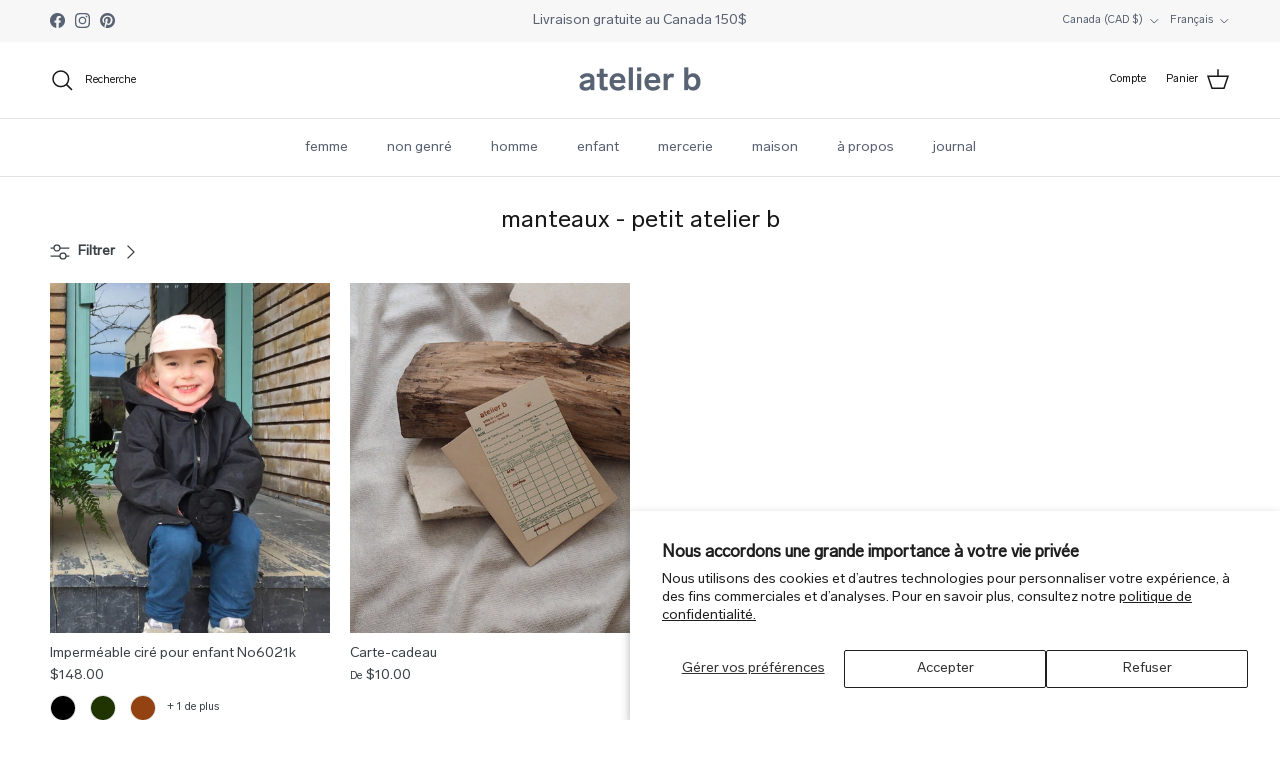

--- FILE ---
content_type: text/html; charset=utf-8
request_url: https://atelier-b.ca/collections/petit-atelier-b-manteaux
body_size: 37597
content:
<!doctype html>
<html class="no-js" lang="fr" dir="ltr">
<head><meta charset="utf-8">
<meta name="viewport" content="width=device-width,initial-scale=1">
<title>manteaux - petit atelier b</title><link rel="canonical" href="https://atelier-b.ca/collections/petit-atelier-b-manteaux"><link rel="icon" href="//atelier-b.ca/cdn/shop/files/favicon.png?crop=center&height=48&v=1613516898&width=48" type="image/png">
  <link rel="apple-touch-icon" href="//atelier-b.ca/cdn/shop/files/favicon.png?crop=center&height=180&v=1613516898&width=180"><meta property="og:site_name" content="atelier b">
<meta property="og:url" content="https://atelier-b.ca/collections/petit-atelier-b-manteaux">
<meta property="og:title" content="manteaux - petit atelier b">
<meta property="og:type" content="product.group">
<meta property="og:description" content="Collections de vêtements durables et minimalistes fabriqués doucement à Montréal à partir de textiles de fibres naturelles. Design de mode pour femme, homme et enfants conçu de façon éthique avec une conscience environnementale. "><meta property="og:image" content="http://atelier-b.ca/cdn/shop/files/avatar_facebook_twitter.png?crop=center&height=1200&v=1702083921&width=1200">
  <meta property="og:image:secure_url" content="https://atelier-b.ca/cdn/shop/files/avatar_facebook_twitter.png?crop=center&height=1200&v=1702083921&width=1200">
  <meta property="og:image:width" content="500">
  <meta property="og:image:height" content="500"><meta name="twitter:card" content="summary_large_image">
<meta name="twitter:title" content="manteaux - petit atelier b">
<meta name="twitter:description" content="Collections de vêtements durables et minimalistes fabriqués doucement à Montréal à partir de textiles de fibres naturelles. Design de mode pour femme, homme et enfants conçu de façon éthique avec une conscience environnementale. ">
<style>@font-face {
  font-family: Poppins;
  font-weight: 400;
  font-style: normal;
  font-display: fallback;
  src: url("//atelier-b.ca/cdn/fonts/poppins/poppins_n4.0ba78fa5af9b0e1a374041b3ceaadf0a43b41362.woff2") format("woff2"),
       url("//atelier-b.ca/cdn/fonts/poppins/poppins_n4.214741a72ff2596839fc9760ee7a770386cf16ca.woff") format("woff");
}
@font-face {
  font-family: Poppins;
  font-weight: 700;
  font-style: normal;
  font-display: fallback;
  src: url("//atelier-b.ca/cdn/fonts/poppins/poppins_n7.56758dcf284489feb014a026f3727f2f20a54626.woff2") format("woff2"),
       url("//atelier-b.ca/cdn/fonts/poppins/poppins_n7.f34f55d9b3d3205d2cd6f64955ff4b36f0cfd8da.woff") format("woff");
}
@font-face {
  font-family: Poppins;
  font-weight: 500;
  font-style: normal;
  font-display: fallback;
  src: url("//atelier-b.ca/cdn/fonts/poppins/poppins_n5.ad5b4b72b59a00358afc706450c864c3c8323842.woff2") format("woff2"),
       url("//atelier-b.ca/cdn/fonts/poppins/poppins_n5.33757fdf985af2d24b32fcd84c9a09224d4b2c39.woff") format("woff");
}
@font-face {
  font-family: Poppins;
  font-weight: 400;
  font-style: italic;
  font-display: fallback;
  src: url("//atelier-b.ca/cdn/fonts/poppins/poppins_i4.846ad1e22474f856bd6b81ba4585a60799a9f5d2.woff2") format("woff2"),
       url("//atelier-b.ca/cdn/fonts/poppins/poppins_i4.56b43284e8b52fc64c1fd271f289a39e8477e9ec.woff") format("woff");
}
@font-face {
  font-family: Poppins;
  font-weight: 700;
  font-style: italic;
  font-display: fallback;
  src: url("//atelier-b.ca/cdn/fonts/poppins/poppins_i7.42fd71da11e9d101e1e6c7932199f925f9eea42d.woff2") format("woff2"),
       url("//atelier-b.ca/cdn/fonts/poppins/poppins_i7.ec8499dbd7616004e21155106d13837fff4cf556.woff") format("woff");
}
@font-face {
  font-family: "Titillium Web";
  font-weight: 400;
  font-style: normal;
  font-display: fallback;
  src: url("//atelier-b.ca/cdn/fonts/titillium_web/titilliumweb_n4.dc3610b1c7b7eb152fc1ddefb77e83a0b84386b3.woff2") format("woff2"),
       url("//atelier-b.ca/cdn/fonts/titillium_web/titilliumweb_n4.24dc69d5a89277f2854e112bddfd2c5420fd3973.woff") format("woff");
}
@font-face {
  font-family: Arimo;
  font-weight: 700;
  font-style: normal;
  font-display: fallback;
  src: url("//atelier-b.ca/cdn/fonts/arimo/arimo_n7.1d2d0638e6a1228d86beb0e10006e3280ccb2d04.woff2") format("woff2"),
       url("//atelier-b.ca/cdn/fonts/arimo/arimo_n7.f4b9139e8eac4a17b38b8707044c20f54c3be479.woff") format("woff");
}
@font-face {
  font-family: Poppins;
  font-weight: 400;
  font-style: normal;
  font-display: fallback;
  src: url("//atelier-b.ca/cdn/fonts/poppins/poppins_n4.0ba78fa5af9b0e1a374041b3ceaadf0a43b41362.woff2") format("woff2"),
       url("//atelier-b.ca/cdn/fonts/poppins/poppins_n4.214741a72ff2596839fc9760ee7a770386cf16ca.woff") format("woff");
}
@font-face {
  font-family: Poppins;
  font-weight: 600;
  font-style: normal;
  font-display: fallback;
  src: url("//atelier-b.ca/cdn/fonts/poppins/poppins_n6.aa29d4918bc243723d56b59572e18228ed0786f6.woff2") format("woff2"),
       url("//atelier-b.ca/cdn/fonts/poppins/poppins_n6.5f815d845fe073750885d5b7e619ee00e8111208.woff") format("woff");
}
:root {
  --page-container-width:          1480px;
  --reading-container-width:       720px;
  --divider-opacity:               0.14;
  --gutter-large:                  30px;
  --gutter-desktop:                20px;
  --gutter-mobile:                 16px;
  --section-padding:               50px;
  --larger-section-padding:        80px;
  --larger-section-padding-mobile: 60px;
  --largest-section-padding:       110px;
  --aos-animate-duration:          0.6s;

  
    --base-font-family:           'LabGrotesque Regular', sans-serif;
  
  
  
    --heading-font-family:           'LabGrotesque Regular', sans-serif;
  
  
  --heading-font-letter-spacing:   normal;
  --logo-font-family:              Arimo, sans-serif;
  --logo-font-weight:              700;
  --logo-font-style:               normal;
  
  
    --nav-font-family:               , ;
    --nav-font-weight:               ;
    --nav-font-style:                ;
  

  --base-text-size:14px;
  --base-line-height:              1.6;
  --input-text-size:16px;
  --smaller-text-size-1:11px;
  --smaller-text-size-2:14px;
  --smaller-text-size-3:11px;
  --smaller-text-size-4:10px;
  --larger-text-size:30px;
  --super-large-text-size:53px;
  --super-large-mobile-text-size:24px;
  --larger-mobile-text-size:24px;
  --logo-text-size:24px;--btn-letter-spacing: normal;
    --btn-text-transform: none;
    --button-text-size:  14px;
    --quickbuy-button-text-size: 14px;
    --small-feature-link-font-size: 1em;
    --input-btn-padding-top:             1em;
    --input-btn-padding-bottom:          1em;--heading-text-transform:none;
  --nav-text-size:                      14px;
  --mobile-menu-font-weight:            600;

  --body-bg-color:                      255 255 255;
  --bg-color:                           255 255 255;
  --body-text-color:                    59 67 72;
  --text-color:                         59 67 72;

  --header-text-col:                    #171717;--header-text-hover-col:             var(--main-nav-link-hover-col);--header-bg-col:                     #ffffff;
  --heading-color:                     23 23 23;
  --body-heading-color:                23 23 23;
  --heading-divider-col:               #e2e2e2;

  --logo-col:                          #171717;
  --main-nav-bg:                       #ffffff;
  --main-nav-link-col:                 #586272;
  --main-nav-link-hover-col:           #171717;
  --main-nav-link-featured-col:        #df5641;

  --link-color:                        59 67 72;
  --body-link-color:                   59 67 72;

  --btn-bg-color:                        249 247 247;
  --btn-bg-hover-color:                  242 239 239;
  --btn-border-color:                    249 247 247;
  --btn-border-hover-color:              242 239 239;
  --btn-text-color:                      128 97 94;
  --btn-text-hover-color:                128 97 94;--btn-alt-bg-color:                    0 0 0;
  --btn-alt-text-color:                  255 255 255;
  --btn-alt-border-color:                0 0 0;
  --btn-alt-border-hover-color:          0 0 0;--btn-ter-bg-color:                    235 235 235;
  --btn-ter-text-color:                  13 15 16;
  --btn-ter-bg-hover-color:              249 247 247;
  --btn-ter-text-hover-color:            128 97 94;--btn-border-radius: 3px;--color-scheme-default:                             #ffffff;
  --color-scheme-default-color:                       255 255 255;
  --color-scheme-default-text-color:                  59 67 72;
  --color-scheme-default-head-color:                  23 23 23;
  --color-scheme-default-link-color:                  59 67 72;
  --color-scheme-default-btn-text-color:              128 97 94;
  --color-scheme-default-btn-text-hover-color:        128 97 94;
  --color-scheme-default-btn-bg-color:                249 247 247;
  --color-scheme-default-btn-bg-hover-color:          242 239 239;
  --color-scheme-default-btn-border-color:            249 247 247;
  --color-scheme-default-btn-border-hover-color:      242 239 239;
  --color-scheme-default-btn-alt-text-color:          255 255 255;
  --color-scheme-default-btn-alt-bg-color:            0 0 0;
  --color-scheme-default-btn-alt-border-color:        0 0 0;
  --color-scheme-default-btn-alt-border-hover-color:  0 0 0;

  --color-scheme-1:                             #f7f7f8;
  --color-scheme-1-color:                       247 247 248;
  --color-scheme-1-text-color:                  103 104 105;
  --color-scheme-1-head-color:                  23 23 23;
  --color-scheme-1-link-color:                  23 23 23;
  --color-scheme-1-btn-text-color:              255 255 255;
  --color-scheme-1-btn-text-hover-color:        255 255 255;
  --color-scheme-1-btn-bg-color:                255 255 255;
  --color-scheme-1-btn-bg-hover-color:          255 255 255;
  --color-scheme-1-btn-border-color:            255 255 255;
  --color-scheme-1-btn-border-hover-color:      255 255 255;
  --color-scheme-1-btn-alt-text-color:          255 255 255;
  --color-scheme-1-btn-alt-bg-color:            0 0 0;
  --color-scheme-1-btn-alt-border-color:        255 255 255;
  --color-scheme-1-btn-alt-border-hover-color:  255 255 255;

  --color-scheme-2:                             #232323;
  --color-scheme-2-color:                       35 35 35;
  --color-scheme-2-text-color:                  128 97 94;
  --color-scheme-2-head-color:                  255 255 255;
  --color-scheme-2-link-color:                  128 97 94;
  --color-scheme-2-btn-text-color:              23 23 23;
  --color-scheme-2-btn-text-hover-color:        23 23 23;
  --color-scheme-2-btn-bg-color:                255 255 255;
  --color-scheme-2-btn-bg-hover-color:          226 226 226;
  --color-scheme-2-btn-border-color:            255 255 255;
  --color-scheme-2-btn-border-hover-color:      226 226 226;
  --color-scheme-2-btn-alt-text-color:          255 255 255;
  --color-scheme-2-btn-alt-bg-color:            0 0 0;
  --color-scheme-2-btn-alt-border-color:        255 255 255;
  --color-scheme-2-btn-alt-border-hover-color:  255 255 255;

  /* Shop Pay payment terms */
  --payment-terms-background-color:    #ffffff;--quickbuy-bg: 247 247 248;--body-input-background-color:       rgb(var(--body-bg-color));
  --input-background-color:            rgb(var(--body-bg-color));
  --body-input-text-color:             var(--body-text-color);
  --input-text-color:                  var(--body-text-color);
  --body-input-border-color:           rgb(206, 208, 209);
  --input-border-color:                rgb(206, 208, 209);
  --input-border-color-hover:          rgb(147, 152, 154);
  --input-border-color-active:         rgb(59, 67, 72);

  --swatch-cross-svg:                  url("data:image/svg+xml,%3Csvg xmlns='http://www.w3.org/2000/svg' width='240' height='240' viewBox='0 0 24 24' fill='none' stroke='rgb(206, 208, 209)' stroke-width='0.09' preserveAspectRatio='none' %3E%3Cline x1='24' y1='0' x2='0' y2='24'%3E%3C/line%3E%3C/svg%3E");
  --swatch-cross-hover:                url("data:image/svg+xml,%3Csvg xmlns='http://www.w3.org/2000/svg' width='240' height='240' viewBox='0 0 24 24' fill='none' stroke='rgb(147, 152, 154)' stroke-width='0.09' preserveAspectRatio='none' %3E%3Cline x1='24' y1='0' x2='0' y2='24'%3E%3C/line%3E%3C/svg%3E");
  --swatch-cross-active:               url("data:image/svg+xml,%3Csvg xmlns='http://www.w3.org/2000/svg' width='240' height='240' viewBox='0 0 24 24' fill='none' stroke='rgb(59, 67, 72)' stroke-width='0.09' preserveAspectRatio='none' %3E%3Cline x1='24' y1='0' x2='0' y2='24'%3E%3C/line%3E%3C/svg%3E");

  --footer-divider-col:                #e4e4e4;
  --footer-text-col:                   103 104 105;
  --footer-heading-col:                23 23 23;
  --footer-bg:                         #f7f7f8;--product-label-overlay-justify: flex-start;--product-label-overlay-align: flex-start;--product-label-overlay-reduction-text:   #ffffff;
  --product-label-overlay-reduction-bg:     #80615e;
  --product-label-overlay-stock-text:       #ffffff;
  --product-label-overlay-stock-bg:         #4c4c4b;
  --product-label-overlay-new-text:         #808284;
  --product-label-overlay-new-bg:           #ffffff;
  --product-label-overlay-meta-text:        #ffffff;
  --product-label-overlay-meta-bg:          #80615e;
  --product-label-sale-text:                #80615e;
  --product-label-sold-text:                #171717;
  --product-label-preorder-text:            #60a57e;

  --product-block-crop-align:               center;

  
  --product-block-price-align:              flex-start;
  --product-block-price-item-margin-start:  initial;
  --product-block-price-item-margin-end:    .5rem;
  

  --collection-block-image-position:   center center;

  --swatch-picker-image-size:          70px;
  --swatch-crop-align:                 center center;

  --image-overlay-text-color:          255 255 255;--image-overlay-bg:                  rgba(23, 23, 23, 0.12);
  --image-overlay-shadow-start:        rgb(0 0 0 / 0.16);
  --image-overlay-box-opacity:         1.0;--product-inventory-ok-box-color:            #f2faf0;
  --product-inventory-ok-text-color:           #108043;
  --product-inventory-ok-icon-box-fill-color:  #fff;
  --product-inventory-low-box-color:           #fcf1cd;
  --product-inventory-low-text-color:          #dd9a1a;
  --product-inventory-low-icon-box-fill-color: #fff;
  --product-inventory-low-text-color-channels: 16, 128, 67;
  --product-inventory-ok-text-color-channels:  221, 154, 26;

  --rating-star-color: 246 165 41;--overlay-align-left: start;
    --overlay-align-right: end;}html[dir=rtl] {
  --overlay-right-text-m-left: 0;
  --overlay-right-text-m-right: auto;
  --overlay-left-shadow-left-left: 15%;
  --overlay-left-shadow-left-right: -50%;
  --overlay-left-shadow-right-left: -85%;
  --overlay-left-shadow-right-right: 0;
}.image-overlay--bg-box .text-overlay .text-overlay__text {
    --image-overlay-box-bg: 255 255 255;
    --heading-color: var(--body-heading-color);
    --text-color: var(--body-text-color);
    --link-color: var(--body-link-color);
  }::selection {
    background: rgb(var(--body-heading-color));
    color: rgb(var(--body-bg-color));
  }
  ::-moz-selection {
    background: rgb(var(--body-heading-color));
    color: rgb(var(--body-bg-color));
  }.use-color-scheme--default {
  --product-label-sale-text:           #80615e;
  --product-label-sold-text:           #171717;
  --product-label-preorder-text:       #60a57e;
  --input-background-color:            rgb(var(--body-bg-color));
  --input-text-color:                  var(--body-input-text-color);
  --input-border-color:                rgb(206, 208, 209);
  --input-border-color-hover:          rgb(147, 152, 154);
  --input-border-color-active:         rgb(59, 67, 72);
}</style>

  <link href="//atelier-b.ca/cdn/shop/t/41/assets/main.css?v=39853209062759241941738017631" rel="stylesheet" type="text/css" media="all" />
<link rel="stylesheet" href="//atelier-b.ca/cdn/shop/t/41/assets/swatches.css?v=28013914333004427981767983896" media="print" onload="this.media='all'">
    <noscript><link rel="stylesheet" href="//atelier-b.ca/cdn/shop/t/41/assets/swatches.css?v=28013914333004427981767983896"></noscript><link rel="preload" as="font" href="//atelier-b.ca/cdn/fonts/poppins/poppins_n4.0ba78fa5af9b0e1a374041b3ceaadf0a43b41362.woff2" type="font/woff2" crossorigin><link rel="preload" as="font" href="//atelier-b.ca/cdn/fonts/titillium_web/titilliumweb_n4.dc3610b1c7b7eb152fc1ddefb77e83a0b84386b3.woff2" type="font/woff2" crossorigin><script>
    document.documentElement.className = document.documentElement.className.replace('no-js', 'js');

    window.theme = {
      info: {
        name: 'Symmetry',
        version: '7.4.0'
      },
      device: {
        hasTouch: window.matchMedia('(any-pointer: coarse)').matches,
        hasHover: window.matchMedia('(hover: hover)').matches
      },
      mediaQueries: {
        md: '(min-width: 768px)',
        productMediaCarouselBreak: '(min-width: 1041px)'
      },
      routes: {
        base: 'https://atelier-b.ca',
        cart: '/cart',
        cartAdd: '/cart/add.js',
        cartUpdate: '/cart/update.js',
        predictiveSearch: '/search/suggest'
      },
      strings: {
        cartTermsConfirmation: "Vous devez accepter les termes et conditions avant de continuer.",
        cartItemsQuantityError: "Vous ne pouvez ajouter que [QUANTITY] de cet article à votre panier.",
        generalSearchViewAll: "Voir tous les résultats de recherche",
        noStock: "Épuisé",
        noVariant: "Indisponible",
        productsProductChooseA: "Choisir un",
        generalSearchPages: "Pages",
        generalSearchNoResultsWithoutTerms: "Désolé, nous n\u0026#39;avons trouvé aucun résultat",
        shippingCalculator: {
          singleRate: "Il y a un tarif de livraison pour cette destination :",
          multipleRates: "Il y a plusieurs tarifs de livraison pour cette destination :",
          noRates: "Nous n’expédions pas vers cette destination."
        }
      },
      settings: {
        moneyWithCurrencyFormat: "${{amount}} CAD",
        cartType: "drawer",
        afterAddToCart: "notification",
        quickbuyStyle: "off",
        externalLinksNewTab: true,
        internalLinksSmoothScroll: true
      }
    }

    theme.inlineNavigationCheck = function() {
      var pageHeader = document.querySelector('.pageheader'),
          inlineNavContainer = pageHeader.querySelector('.logo-area__left__inner'),
          inlineNav = inlineNavContainer.querySelector('.navigation--left');
      if (inlineNav && getComputedStyle(inlineNav).display != 'none') {
        var inlineMenuCentered = document.querySelector('.pageheader--layout-inline-menu-center'),
            logoContainer = document.querySelector('.logo-area__middle__inner');
        if(inlineMenuCentered) {
          var rightWidth = document.querySelector('.logo-area__right__inner').clientWidth,
              middleWidth = logoContainer.clientWidth,
              logoArea = document.querySelector('.logo-area'),
              computedLogoAreaStyle = getComputedStyle(logoArea),
              logoAreaInnerWidth = logoArea.clientWidth - Math.ceil(parseFloat(computedLogoAreaStyle.paddingLeft)) - Math.ceil(parseFloat(computedLogoAreaStyle.paddingRight)),
              availableNavWidth = logoAreaInnerWidth - Math.max(rightWidth, middleWidth) * 2 - 40;
          inlineNavContainer.style.maxWidth = availableNavWidth + 'px';
        }

        var firstInlineNavLink = inlineNav.querySelector('.navigation__item:first-child'),
            lastInlineNavLink = inlineNav.querySelector('.navigation__item:last-child');
        if (lastInlineNavLink) {
          var inlineNavWidth = null;
          if(document.querySelector('html[dir=rtl]')) {
            inlineNavWidth = firstInlineNavLink.offsetLeft - lastInlineNavLink.offsetLeft + firstInlineNavLink.offsetWidth;
          } else {
            inlineNavWidth = lastInlineNavLink.offsetLeft - firstInlineNavLink.offsetLeft + lastInlineNavLink.offsetWidth;
          }
          if (inlineNavContainer.offsetWidth >= inlineNavWidth) {
            pageHeader.classList.add('pageheader--layout-inline-permitted');
            var tallLogo = logoContainer.clientHeight > lastInlineNavLink.clientHeight + 20;
            if (tallLogo) {
              inlineNav.classList.add('navigation--tight-underline');
            } else {
              inlineNav.classList.remove('navigation--tight-underline');
            }
          } else {
            pageHeader.classList.remove('pageheader--layout-inline-permitted');
          }
        }
      }
    };

    theme.setInitialHeaderHeightProperty = () => {
      const section = document.querySelector('.section-header');
      if (section) {
        document.documentElement.style.setProperty('--theme-header-height', Math.ceil(section.clientHeight) + 'px');
      }
    };
  </script>

  <script src="//atelier-b.ca/cdn/shop/t/41/assets/main.js?v=74462154655922143831738014336" defer></script>
    <script src="//atelier-b.ca/cdn/shop/t/41/assets/animate-on-scroll.js?v=15249566486942820451738014335" defer></script>
    <link href="//atelier-b.ca/cdn/shop/t/41/assets/animate-on-scroll.css?v=116824741000487223811738014335" rel="stylesheet" type="text/css" media="all" />
  

  <script>window.performance && window.performance.mark && window.performance.mark('shopify.content_for_header.start');</script><meta name="google-site-verification" content="qu6plekJiSK3dD05nHpzjQowSczr-9_5Xee4gw-7ia4">
<meta id="shopify-digital-wallet" name="shopify-digital-wallet" content="/22413344832/digital_wallets/dialog">
<meta name="shopify-checkout-api-token" content="813865e04be7174512136d9af4edc9ae">
<link rel="alternate" type="application/atom+xml" title="Feed" href="/collections/petit-atelier-b-manteaux.atom" />
<link rel="alternate" hreflang="x-default" href="https://atelier-b.ca/collections/petit-atelier-b-manteaux">
<link rel="alternate" hreflang="fr" href="https://atelier-b.ca/collections/petit-atelier-b-manteaux">
<link rel="alternate" hreflang="en" href="https://atelier-b.ca/en/collections/petit-atelier-b-manteaux">
<link rel="alternate" type="application/json+oembed" href="https://atelier-b.ca/collections/petit-atelier-b-manteaux.oembed">
<script async="async" src="/checkouts/internal/preloads.js?locale=fr-CA"></script>
<link rel="preconnect" href="https://shop.app" crossorigin="anonymous">
<script async="async" src="https://shop.app/checkouts/internal/preloads.js?locale=fr-CA&shop_id=22413344832" crossorigin="anonymous"></script>
<script id="apple-pay-shop-capabilities" type="application/json">{"shopId":22413344832,"countryCode":"CA","currencyCode":"CAD","merchantCapabilities":["supports3DS"],"merchantId":"gid:\/\/shopify\/Shop\/22413344832","merchantName":"atelier b","requiredBillingContactFields":["postalAddress","email","phone"],"requiredShippingContactFields":["postalAddress","email","phone"],"shippingType":"shipping","supportedNetworks":["visa","masterCard","amex","discover","interac","jcb"],"total":{"type":"pending","label":"atelier b","amount":"1.00"},"shopifyPaymentsEnabled":true,"supportsSubscriptions":true}</script>
<script id="shopify-features" type="application/json">{"accessToken":"813865e04be7174512136d9af4edc9ae","betas":["rich-media-storefront-analytics"],"domain":"atelier-b.ca","predictiveSearch":true,"shopId":22413344832,"locale":"fr"}</script>
<script>var Shopify = Shopify || {};
Shopify.shop = "atelierb.myshopify.com";
Shopify.locale = "fr";
Shopify.currency = {"active":"CAD","rate":"1.0"};
Shopify.country = "CA";
Shopify.theme = {"name":"Symmetry Jan 27 2025","id":148697383147,"schema_name":"Symmetry","schema_version":"7.4.0","theme_store_id":568,"role":"main"};
Shopify.theme.handle = "null";
Shopify.theme.style = {"id":null,"handle":null};
Shopify.cdnHost = "atelier-b.ca/cdn";
Shopify.routes = Shopify.routes || {};
Shopify.routes.root = "/";</script>
<script type="module">!function(o){(o.Shopify=o.Shopify||{}).modules=!0}(window);</script>
<script>!function(o){function n(){var o=[];function n(){o.push(Array.prototype.slice.apply(arguments))}return n.q=o,n}var t=o.Shopify=o.Shopify||{};t.loadFeatures=n(),t.autoloadFeatures=n()}(window);</script>
<script>
  window.ShopifyPay = window.ShopifyPay || {};
  window.ShopifyPay.apiHost = "shop.app\/pay";
  window.ShopifyPay.redirectState = null;
</script>
<script id="shop-js-analytics" type="application/json">{"pageType":"collection"}</script>
<script defer="defer" async type="module" src="//atelier-b.ca/cdn/shopifycloud/shop-js/modules/v2/client.init-shop-cart-sync_BcDpqI9l.fr.esm.js"></script>
<script defer="defer" async type="module" src="//atelier-b.ca/cdn/shopifycloud/shop-js/modules/v2/chunk.common_a1Rf5Dlz.esm.js"></script>
<script defer="defer" async type="module" src="//atelier-b.ca/cdn/shopifycloud/shop-js/modules/v2/chunk.modal_Djra7sW9.esm.js"></script>
<script type="module">
  await import("//atelier-b.ca/cdn/shopifycloud/shop-js/modules/v2/client.init-shop-cart-sync_BcDpqI9l.fr.esm.js");
await import("//atelier-b.ca/cdn/shopifycloud/shop-js/modules/v2/chunk.common_a1Rf5Dlz.esm.js");
await import("//atelier-b.ca/cdn/shopifycloud/shop-js/modules/v2/chunk.modal_Djra7sW9.esm.js");

  window.Shopify.SignInWithShop?.initShopCartSync?.({"fedCMEnabled":true,"windoidEnabled":true});

</script>
<script>
  window.Shopify = window.Shopify || {};
  if (!window.Shopify.featureAssets) window.Shopify.featureAssets = {};
  window.Shopify.featureAssets['shop-js'] = {"shop-cart-sync":["modules/v2/client.shop-cart-sync_BLrx53Hf.fr.esm.js","modules/v2/chunk.common_a1Rf5Dlz.esm.js","modules/v2/chunk.modal_Djra7sW9.esm.js"],"init-fed-cm":["modules/v2/client.init-fed-cm_C8SUwJ8U.fr.esm.js","modules/v2/chunk.common_a1Rf5Dlz.esm.js","modules/v2/chunk.modal_Djra7sW9.esm.js"],"shop-cash-offers":["modules/v2/client.shop-cash-offers_BBp_MjBM.fr.esm.js","modules/v2/chunk.common_a1Rf5Dlz.esm.js","modules/v2/chunk.modal_Djra7sW9.esm.js"],"shop-login-button":["modules/v2/client.shop-login-button_Dw6kG_iO.fr.esm.js","modules/v2/chunk.common_a1Rf5Dlz.esm.js","modules/v2/chunk.modal_Djra7sW9.esm.js"],"pay-button":["modules/v2/client.pay-button_BJDaAh68.fr.esm.js","modules/v2/chunk.common_a1Rf5Dlz.esm.js","modules/v2/chunk.modal_Djra7sW9.esm.js"],"shop-button":["modules/v2/client.shop-button_DBWL94V3.fr.esm.js","modules/v2/chunk.common_a1Rf5Dlz.esm.js","modules/v2/chunk.modal_Djra7sW9.esm.js"],"avatar":["modules/v2/client.avatar_BTnouDA3.fr.esm.js"],"init-windoid":["modules/v2/client.init-windoid_77FSIiws.fr.esm.js","modules/v2/chunk.common_a1Rf5Dlz.esm.js","modules/v2/chunk.modal_Djra7sW9.esm.js"],"init-shop-for-new-customer-accounts":["modules/v2/client.init-shop-for-new-customer-accounts_QoC3RJm9.fr.esm.js","modules/v2/client.shop-login-button_Dw6kG_iO.fr.esm.js","modules/v2/chunk.common_a1Rf5Dlz.esm.js","modules/v2/chunk.modal_Djra7sW9.esm.js"],"init-shop-email-lookup-coordinator":["modules/v2/client.init-shop-email-lookup-coordinator_D4ioGzPw.fr.esm.js","modules/v2/chunk.common_a1Rf5Dlz.esm.js","modules/v2/chunk.modal_Djra7sW9.esm.js"],"init-shop-cart-sync":["modules/v2/client.init-shop-cart-sync_BcDpqI9l.fr.esm.js","modules/v2/chunk.common_a1Rf5Dlz.esm.js","modules/v2/chunk.modal_Djra7sW9.esm.js"],"shop-toast-manager":["modules/v2/client.shop-toast-manager_B-eIbpHW.fr.esm.js","modules/v2/chunk.common_a1Rf5Dlz.esm.js","modules/v2/chunk.modal_Djra7sW9.esm.js"],"init-customer-accounts":["modules/v2/client.init-customer-accounts_BcBSUbIK.fr.esm.js","modules/v2/client.shop-login-button_Dw6kG_iO.fr.esm.js","modules/v2/chunk.common_a1Rf5Dlz.esm.js","modules/v2/chunk.modal_Djra7sW9.esm.js"],"init-customer-accounts-sign-up":["modules/v2/client.init-customer-accounts-sign-up_DvG__VHD.fr.esm.js","modules/v2/client.shop-login-button_Dw6kG_iO.fr.esm.js","modules/v2/chunk.common_a1Rf5Dlz.esm.js","modules/v2/chunk.modal_Djra7sW9.esm.js"],"shop-follow-button":["modules/v2/client.shop-follow-button_Dnx6fDH9.fr.esm.js","modules/v2/chunk.common_a1Rf5Dlz.esm.js","modules/v2/chunk.modal_Djra7sW9.esm.js"],"checkout-modal":["modules/v2/client.checkout-modal_BDH3MUqJ.fr.esm.js","modules/v2/chunk.common_a1Rf5Dlz.esm.js","modules/v2/chunk.modal_Djra7sW9.esm.js"],"shop-login":["modules/v2/client.shop-login_CV9Paj8R.fr.esm.js","modules/v2/chunk.common_a1Rf5Dlz.esm.js","modules/v2/chunk.modal_Djra7sW9.esm.js"],"lead-capture":["modules/v2/client.lead-capture_DGQOTB4e.fr.esm.js","modules/v2/chunk.common_a1Rf5Dlz.esm.js","modules/v2/chunk.modal_Djra7sW9.esm.js"],"payment-terms":["modules/v2/client.payment-terms_BQYK7nq4.fr.esm.js","modules/v2/chunk.common_a1Rf5Dlz.esm.js","modules/v2/chunk.modal_Djra7sW9.esm.js"]};
</script>
<script>(function() {
  var isLoaded = false;
  function asyncLoad() {
    if (isLoaded) return;
    isLoaded = true;
    var urls = ["https:\/\/storage.nfcube.com\/instafeed-642504d1aa11f8c5e4538e941fdd03bf.js?shop=atelierb.myshopify.com"];
    for (var i = 0; i < urls.length; i++) {
      var s = document.createElement('script');
      s.type = 'text/javascript';
      s.async = true;
      s.src = urls[i];
      var x = document.getElementsByTagName('script')[0];
      x.parentNode.insertBefore(s, x);
    }
  };
  if(window.attachEvent) {
    window.attachEvent('onload', asyncLoad);
  } else {
    window.addEventListener('load', asyncLoad, false);
  }
})();</script>
<script id="__st">var __st={"a":22413344832,"offset":-18000,"reqid":"aa00333d-496d-4aaa-bb53-0e37943f73c4-1769434565","pageurl":"atelier-b.ca\/collections\/petit-atelier-b-manteaux","u":"0bb756b9423c","p":"collection","rtyp":"collection","rid":401177510123};</script>
<script>window.ShopifyPaypalV4VisibilityTracking = true;</script>
<script id="captcha-bootstrap">!function(){'use strict';const t='contact',e='account',n='new_comment',o=[[t,t],['blogs',n],['comments',n],[t,'customer']],c=[[e,'customer_login'],[e,'guest_login'],[e,'recover_customer_password'],[e,'create_customer']],r=t=>t.map((([t,e])=>`form[action*='/${t}']:not([data-nocaptcha='true']) input[name='form_type'][value='${e}']`)).join(','),a=t=>()=>t?[...document.querySelectorAll(t)].map((t=>t.form)):[];function s(){const t=[...o],e=r(t);return a(e)}const i='password',u='form_key',d=['recaptcha-v3-token','g-recaptcha-response','h-captcha-response',i],f=()=>{try{return window.sessionStorage}catch{return}},m='__shopify_v',_=t=>t.elements[u];function p(t,e,n=!1){try{const o=window.sessionStorage,c=JSON.parse(o.getItem(e)),{data:r}=function(t){const{data:e,action:n}=t;return t[m]||n?{data:e,action:n}:{data:t,action:n}}(c);for(const[e,n]of Object.entries(r))t.elements[e]&&(t.elements[e].value=n);n&&o.removeItem(e)}catch(o){console.error('form repopulation failed',{error:o})}}const l='form_type',E='cptcha';function T(t){t.dataset[E]=!0}const w=window,h=w.document,L='Shopify',v='ce_forms',y='captcha';let A=!1;((t,e)=>{const n=(g='f06e6c50-85a8-45c8-87d0-21a2b65856fe',I='https://cdn.shopify.com/shopifycloud/storefront-forms-hcaptcha/ce_storefront_forms_captcha_hcaptcha.v1.5.2.iife.js',D={infoText:'Protégé par hCaptcha',privacyText:'Confidentialité',termsText:'Conditions'},(t,e,n)=>{const o=w[L][v],c=o.bindForm;if(c)return c(t,g,e,D).then(n);var r;o.q.push([[t,g,e,D],n]),r=I,A||(h.body.append(Object.assign(h.createElement('script'),{id:'captcha-provider',async:!0,src:r})),A=!0)});var g,I,D;w[L]=w[L]||{},w[L][v]=w[L][v]||{},w[L][v].q=[],w[L][y]=w[L][y]||{},w[L][y].protect=function(t,e){n(t,void 0,e),T(t)},Object.freeze(w[L][y]),function(t,e,n,w,h,L){const[v,y,A,g]=function(t,e,n){const i=e?o:[],u=t?c:[],d=[...i,...u],f=r(d),m=r(i),_=r(d.filter((([t,e])=>n.includes(e))));return[a(f),a(m),a(_),s()]}(w,h,L),I=t=>{const e=t.target;return e instanceof HTMLFormElement?e:e&&e.form},D=t=>v().includes(t);t.addEventListener('submit',(t=>{const e=I(t);if(!e)return;const n=D(e)&&!e.dataset.hcaptchaBound&&!e.dataset.recaptchaBound,o=_(e),c=g().includes(e)&&(!o||!o.value);(n||c)&&t.preventDefault(),c&&!n&&(function(t){try{if(!f())return;!function(t){const e=f();if(!e)return;const n=_(t);if(!n)return;const o=n.value;o&&e.removeItem(o)}(t);const e=Array.from(Array(32),(()=>Math.random().toString(36)[2])).join('');!function(t,e){_(t)||t.append(Object.assign(document.createElement('input'),{type:'hidden',name:u})),t.elements[u].value=e}(t,e),function(t,e){const n=f();if(!n)return;const o=[...t.querySelectorAll(`input[type='${i}']`)].map((({name:t})=>t)),c=[...d,...o],r={};for(const[a,s]of new FormData(t).entries())c.includes(a)||(r[a]=s);n.setItem(e,JSON.stringify({[m]:1,action:t.action,data:r}))}(t,e)}catch(e){console.error('failed to persist form',e)}}(e),e.submit())}));const S=(t,e)=>{t&&!t.dataset[E]&&(n(t,e.some((e=>e===t))),T(t))};for(const o of['focusin','change'])t.addEventListener(o,(t=>{const e=I(t);D(e)&&S(e,y())}));const B=e.get('form_key'),M=e.get(l),P=B&&M;t.addEventListener('DOMContentLoaded',(()=>{const t=y();if(P)for(const e of t)e.elements[l].value===M&&p(e,B);[...new Set([...A(),...v().filter((t=>'true'===t.dataset.shopifyCaptcha))])].forEach((e=>S(e,t)))}))}(h,new URLSearchParams(w.location.search),n,t,e,['guest_login'])})(!1,!0)}();</script>
<script integrity="sha256-4kQ18oKyAcykRKYeNunJcIwy7WH5gtpwJnB7kiuLZ1E=" data-source-attribution="shopify.loadfeatures" defer="defer" src="//atelier-b.ca/cdn/shopifycloud/storefront/assets/storefront/load_feature-a0a9edcb.js" crossorigin="anonymous"></script>
<script crossorigin="anonymous" defer="defer" src="//atelier-b.ca/cdn/shopifycloud/storefront/assets/shopify_pay/storefront-65b4c6d7.js?v=20250812"></script>
<script data-source-attribution="shopify.dynamic_checkout.dynamic.init">var Shopify=Shopify||{};Shopify.PaymentButton=Shopify.PaymentButton||{isStorefrontPortableWallets:!0,init:function(){window.Shopify.PaymentButton.init=function(){};var t=document.createElement("script");t.src="https://atelier-b.ca/cdn/shopifycloud/portable-wallets/latest/portable-wallets.fr.js",t.type="module",document.head.appendChild(t)}};
</script>
<script data-source-attribution="shopify.dynamic_checkout.buyer_consent">
  function portableWalletsHideBuyerConsent(e){var t=document.getElementById("shopify-buyer-consent"),n=document.getElementById("shopify-subscription-policy-button");t&&n&&(t.classList.add("hidden"),t.setAttribute("aria-hidden","true"),n.removeEventListener("click",e))}function portableWalletsShowBuyerConsent(e){var t=document.getElementById("shopify-buyer-consent"),n=document.getElementById("shopify-subscription-policy-button");t&&n&&(t.classList.remove("hidden"),t.removeAttribute("aria-hidden"),n.addEventListener("click",e))}window.Shopify?.PaymentButton&&(window.Shopify.PaymentButton.hideBuyerConsent=portableWalletsHideBuyerConsent,window.Shopify.PaymentButton.showBuyerConsent=portableWalletsShowBuyerConsent);
</script>
<script data-source-attribution="shopify.dynamic_checkout.cart.bootstrap">document.addEventListener("DOMContentLoaded",(function(){function t(){return document.querySelector("shopify-accelerated-checkout-cart, shopify-accelerated-checkout")}if(t())Shopify.PaymentButton.init();else{new MutationObserver((function(e,n){t()&&(Shopify.PaymentButton.init(),n.disconnect())})).observe(document.body,{childList:!0,subtree:!0})}}));
</script>
<script id='scb4127' type='text/javascript' async='' src='https://atelier-b.ca/cdn/shopifycloud/privacy-banner/storefront-banner.js'></script><link id="shopify-accelerated-checkout-styles" rel="stylesheet" media="screen" href="https://atelier-b.ca/cdn/shopifycloud/portable-wallets/latest/accelerated-checkout-backwards-compat.css" crossorigin="anonymous">
<style id="shopify-accelerated-checkout-cart">
        #shopify-buyer-consent {
  margin-top: 1em;
  display: inline-block;
  width: 100%;
}

#shopify-buyer-consent.hidden {
  display: none;
}

#shopify-subscription-policy-button {
  background: none;
  border: none;
  padding: 0;
  text-decoration: underline;
  font-size: inherit;
  cursor: pointer;
}

#shopify-subscription-policy-button::before {
  box-shadow: none;
}

      </style>

<script>window.performance && window.performance.mark && window.performance.mark('shopify.content_for_header.end');</script>
<!-- CC Custom Head Start --><!-- CC Custom Head End --><link href="//atelier-b.ca/cdn/shop/t/41/assets/lamatryoshka.css?v=125844213969805791451738255541" rel="stylesheet" type="text/css" media="all" />
<!-- BEGIN app block: shopify://apps/klaviyo-email-marketing-sms/blocks/klaviyo-onsite-embed/2632fe16-c075-4321-a88b-50b567f42507 -->












  <script async src="https://static.klaviyo.com/onsite/js/RkdQCU/klaviyo.js?company_id=RkdQCU"></script>
  <script>!function(){if(!window.klaviyo){window._klOnsite=window._klOnsite||[];try{window.klaviyo=new Proxy({},{get:function(n,i){return"push"===i?function(){var n;(n=window._klOnsite).push.apply(n,arguments)}:function(){for(var n=arguments.length,o=new Array(n),w=0;w<n;w++)o[w]=arguments[w];var t="function"==typeof o[o.length-1]?o.pop():void 0,e=new Promise((function(n){window._klOnsite.push([i].concat(o,[function(i){t&&t(i),n(i)}]))}));return e}}})}catch(n){window.klaviyo=window.klaviyo||[],window.klaviyo.push=function(){var n;(n=window._klOnsite).push.apply(n,arguments)}}}}();</script>

  




  <script>
    window.klaviyoReviewsProductDesignMode = false
  </script>







<!-- END app block --><!-- BEGIN app block: shopify://apps/judge-me-reviews/blocks/judgeme_core/61ccd3b1-a9f2-4160-9fe9-4fec8413e5d8 --><!-- Start of Judge.me Core -->






<link rel="dns-prefetch" href="https://cdnwidget.judge.me">
<link rel="dns-prefetch" href="https://cdn.judge.me">
<link rel="dns-prefetch" href="https://cdn1.judge.me">
<link rel="dns-prefetch" href="https://api.judge.me">

<script data-cfasync='false' class='jdgm-settings-script'>window.jdgmSettings={"pagination":5,"disable_web_reviews":false,"badge_no_review_text":"Aucun avis","badge_n_reviews_text":"{{ n }} avis","hide_badge_preview_if_no_reviews":true,"badge_hide_text":false,"enforce_center_preview_badge":false,"widget_title":"Avis Clients","widget_open_form_text":"Écrire un avis","widget_close_form_text":"Annuler l'avis","widget_refresh_page_text":"Actualiser la page","widget_summary_text":"Basé sur {{ number_of_reviews }} avis","widget_no_review_text":"Soyez le premier à écrire un avis","widget_name_field_text":"Nom d'affichage","widget_verified_name_field_text":"Nom vérifié (public)","widget_name_placeholder_text":"Nom d'affichage","widget_required_field_error_text":"Ce champ est obligatoire.","widget_email_field_text":"Adresse email","widget_verified_email_field_text":"Email vérifié (privé, ne peut pas être modifié)","widget_email_placeholder_text":"Votre adresse email","widget_email_field_error_text":"Veuillez entrer une adresse email valide.","widget_rating_field_text":"Évaluation","widget_review_title_field_text":"Titre de l'avis","widget_review_title_placeholder_text":"Donnez un titre à votre avis","widget_review_body_field_text":"Contenu de l'avis","widget_review_body_placeholder_text":"Commencez à écrire ici...","widget_pictures_field_text":"Photo/Vidéo (facultatif)","widget_submit_review_text":"Soumettre l'avis","widget_submit_verified_review_text":"Soumettre un avis vérifié","widget_submit_success_msg_with_auto_publish":"Merci ! Veuillez actualiser la page dans quelques instants pour voir votre avis. Vous pouvez supprimer ou modifier votre avis en vous connectant à \u003ca href='https://judge.me/login' target='_blank' rel='nofollow noopener'\u003eJudge.me\u003c/a\u003e","widget_submit_success_msg_no_auto_publish":"Merci ! Votre avis sera publié dès qu'il sera approuvé par l'administrateur de la boutique. Vous pouvez supprimer ou modifier votre avis en vous connectant à \u003ca href='https://judge.me/login' target='_blank' rel='nofollow noopener'\u003eJudge.me\u003c/a\u003e","widget_show_default_reviews_out_of_total_text":"Affichage de {{ n_reviews_shown }} sur {{ n_reviews }} avis.","widget_show_all_link_text":"Tout afficher","widget_show_less_link_text":"Afficher moins","widget_author_said_text":"{{ reviewer_name }} a dit :","widget_days_text":"il y a {{ n }} jour/jours","widget_weeks_text":"il y a {{ n }} semaine/semaines","widget_months_text":"il y a {{ n }} mois","widget_years_text":"il y a {{ n }} an/ans","widget_yesterday_text":"Hier","widget_today_text":"Aujourd'hui","widget_replied_text":"\u003e\u003e {{ shop_name }} a répondu :","widget_read_more_text":"Lire plus","widget_reviewer_name_as_initial":"","widget_rating_filter_color":"#fbcd0a","widget_rating_filter_see_all_text":"Voir tous les avis","widget_sorting_most_recent_text":"Plus récents","widget_sorting_highest_rating_text":"Meilleures notes","widget_sorting_lowest_rating_text":"Notes les plus basses","widget_sorting_with_pictures_text":"Uniquement les photos","widget_sorting_most_helpful_text":"Plus utiles","widget_open_question_form_text":"Poser une question","widget_reviews_subtab_text":"Avis","widget_questions_subtab_text":"Questions","widget_question_label_text":"Question","widget_answer_label_text":"Réponse","widget_question_placeholder_text":"Écrivez votre question ici","widget_submit_question_text":"Soumettre la question","widget_question_submit_success_text":"Merci pour votre question ! Nous vous notifierons dès qu'elle aura une réponse.","verified_badge_text":"Vérifié","verified_badge_bg_color":"","verified_badge_text_color":"","verified_badge_placement":"left-of-reviewer-name","widget_review_max_height":"","widget_hide_border":false,"widget_social_share":false,"widget_thumb":false,"widget_review_location_show":false,"widget_location_format":"","all_reviews_include_out_of_store_products":true,"all_reviews_out_of_store_text":"(hors boutique)","all_reviews_pagination":100,"all_reviews_product_name_prefix_text":"à propos de","enable_review_pictures":true,"enable_question_anwser":false,"widget_theme":"default","review_date_format":"dd/mm/yyyy","default_sort_method":"most-recent","widget_product_reviews_subtab_text":"Avis Produits","widget_shop_reviews_subtab_text":"Avis Boutique","widget_other_products_reviews_text":"Avis pour d'autres produits","widget_store_reviews_subtab_text":"Avis de la boutique","widget_no_store_reviews_text":"Cette boutique n'a pas encore reçu d'avis","widget_web_restriction_product_reviews_text":"Ce produit n'a pas encore reçu d'avis","widget_no_items_text":"Aucun élément trouvé","widget_show_more_text":"Afficher plus","widget_write_a_store_review_text":"Écrire un avis sur la boutique","widget_other_languages_heading":"Avis dans d'autres langues","widget_translate_review_text":"Traduire l'avis en {{ language }}","widget_translating_review_text":"Traduction en cours...","widget_show_original_translation_text":"Afficher l'original ({{ language }})","widget_translate_review_failed_text":"Impossible de traduire cet avis.","widget_translate_review_retry_text":"Réessayer","widget_translate_review_try_again_later_text":"Réessayez plus tard","show_product_url_for_grouped_product":false,"widget_sorting_pictures_first_text":"Photos en premier","show_pictures_on_all_rev_page_mobile":false,"show_pictures_on_all_rev_page_desktop":false,"floating_tab_hide_mobile_install_preference":false,"floating_tab_button_name":"★ Avis","floating_tab_title":"Laissons nos clients parler pour nous","floating_tab_button_color":"","floating_tab_button_background_color":"","floating_tab_url":"","floating_tab_url_enabled":false,"floating_tab_tab_style":"text","all_reviews_text_badge_text":"Les clients nous notent {{ shop.metafields.judgeme.all_reviews_rating | round: 1 }}/5 basé sur {{ shop.metafields.judgeme.all_reviews_count }} avis.","all_reviews_text_badge_text_branded_style":"{{ shop.metafields.judgeme.all_reviews_rating | round: 1 }} sur 5 étoiles basé sur {{ shop.metafields.judgeme.all_reviews_count }} avis","is_all_reviews_text_badge_a_link":false,"show_stars_for_all_reviews_text_badge":false,"all_reviews_text_badge_url":"","all_reviews_text_style":"branded","all_reviews_text_color_style":"judgeme_brand_color","all_reviews_text_color":"#108474","all_reviews_text_show_jm_brand":false,"featured_carousel_show_header":true,"featured_carousel_title":"Laissons nos clients parler pour nous","testimonials_carousel_title":"Les clients nous disent","videos_carousel_title":"Histoire de clients réels","cards_carousel_title":"Les clients nous disent","featured_carousel_count_text":"sur {{ n }} avis","featured_carousel_add_link_to_all_reviews_page":false,"featured_carousel_url":"","featured_carousel_show_images":true,"featured_carousel_autoslide_interval":5,"featured_carousel_arrows_on_the_sides":false,"featured_carousel_height":250,"featured_carousel_width":80,"featured_carousel_image_size":0,"featured_carousel_image_height":250,"featured_carousel_arrow_color":"#eeeeee","verified_count_badge_style":"branded","verified_count_badge_orientation":"horizontal","verified_count_badge_color_style":"judgeme_brand_color","verified_count_badge_color":"#108474","is_verified_count_badge_a_link":false,"verified_count_badge_url":"","verified_count_badge_show_jm_brand":true,"widget_rating_preset_default":5,"widget_first_sub_tab":"product-reviews","widget_show_histogram":true,"widget_histogram_use_custom_color":false,"widget_pagination_use_custom_color":false,"widget_star_use_custom_color":false,"widget_verified_badge_use_custom_color":false,"widget_write_review_use_custom_color":false,"picture_reminder_submit_button":"Upload Pictures","enable_review_videos":false,"mute_video_by_default":false,"widget_sorting_videos_first_text":"Vidéos en premier","widget_review_pending_text":"En attente","featured_carousel_items_for_large_screen":3,"social_share_options_order":"Facebook,Twitter","remove_microdata_snippet":true,"disable_json_ld":false,"enable_json_ld_products":false,"preview_badge_show_question_text":false,"preview_badge_no_question_text":"Aucune question","preview_badge_n_question_text":"{{ number_of_questions }} question/questions","qa_badge_show_icon":false,"qa_badge_position":"same-row","remove_judgeme_branding":true,"widget_add_search_bar":false,"widget_search_bar_placeholder":"Recherche","widget_sorting_verified_only_text":"Vérifiés uniquement","featured_carousel_theme":"default","featured_carousel_show_rating":true,"featured_carousel_show_title":true,"featured_carousel_show_body":true,"featured_carousel_show_date":false,"featured_carousel_show_reviewer":true,"featured_carousel_show_product":false,"featured_carousel_header_background_color":"#108474","featured_carousel_header_text_color":"#ffffff","featured_carousel_name_product_separator":"reviewed","featured_carousel_full_star_background":"#108474","featured_carousel_empty_star_background":"#dadada","featured_carousel_vertical_theme_background":"#f9fafb","featured_carousel_verified_badge_enable":true,"featured_carousel_verified_badge_color":"#108474","featured_carousel_border_style":"round","featured_carousel_review_line_length_limit":3,"featured_carousel_more_reviews_button_text":"Lire plus d'avis","featured_carousel_view_product_button_text":"Voir le produit","all_reviews_page_load_reviews_on":"scroll","all_reviews_page_load_more_text":"Charger plus d'avis","disable_fb_tab_reviews":false,"enable_ajax_cdn_cache":false,"widget_advanced_speed_features":5,"widget_public_name_text":"affiché publiquement comme","default_reviewer_name":"John Smith","default_reviewer_name_has_non_latin":true,"widget_reviewer_anonymous":"Anonyme","medals_widget_title":"Médailles d'avis Judge.me","medals_widget_background_color":"#f9fafb","medals_widget_position":"footer_all_pages","medals_widget_border_color":"#f9fafb","medals_widget_verified_text_position":"left","medals_widget_use_monochromatic_version":false,"medals_widget_elements_color":"#108474","show_reviewer_avatar":true,"widget_invalid_yt_video_url_error_text":"Pas une URL de vidéo YouTube","widget_max_length_field_error_text":"Veuillez ne pas dépasser {0} caractères.","widget_show_country_flag":false,"widget_show_collected_via_shop_app":true,"widget_verified_by_shop_badge_style":"light","widget_verified_by_shop_text":"Vérifié par la boutique","widget_show_photo_gallery":false,"widget_load_with_code_splitting":true,"widget_ugc_install_preference":false,"widget_ugc_title":"Fait par nous, partagé par vous","widget_ugc_subtitle":"Taguez-nous pour voir votre photo mise en avant sur notre page","widget_ugc_arrows_color":"#ffffff","widget_ugc_primary_button_text":"Acheter maintenant","widget_ugc_primary_button_background_color":"#108474","widget_ugc_primary_button_text_color":"#ffffff","widget_ugc_primary_button_border_width":"0","widget_ugc_primary_button_border_style":"none","widget_ugc_primary_button_border_color":"#108474","widget_ugc_primary_button_border_radius":"25","widget_ugc_secondary_button_text":"Charger plus","widget_ugc_secondary_button_background_color":"#ffffff","widget_ugc_secondary_button_text_color":"#108474","widget_ugc_secondary_button_border_width":"2","widget_ugc_secondary_button_border_style":"solid","widget_ugc_secondary_button_border_color":"#108474","widget_ugc_secondary_button_border_radius":"25","widget_ugc_reviews_button_text":"Voir les avis","widget_ugc_reviews_button_background_color":"#ffffff","widget_ugc_reviews_button_text_color":"#108474","widget_ugc_reviews_button_border_width":"2","widget_ugc_reviews_button_border_style":"solid","widget_ugc_reviews_button_border_color":"#108474","widget_ugc_reviews_button_border_radius":"25","widget_ugc_reviews_button_link_to":"judgeme-reviews-page","widget_ugc_show_post_date":true,"widget_ugc_max_width":"800","widget_rating_metafield_value_type":true,"widget_primary_color":"#80615E","widget_enable_secondary_color":false,"widget_secondary_color":"#edf5f5","widget_summary_average_rating_text":"{{ average_rating }} sur 5","widget_media_grid_title":"Photos \u0026 vidéos clients","widget_media_grid_see_more_text":"Voir plus","widget_round_style":false,"widget_show_product_medals":true,"widget_verified_by_judgeme_text":"Vérifié par Judge.me","widget_show_store_medals":true,"widget_verified_by_judgeme_text_in_store_medals":"Vérifié par Judge.me","widget_media_field_exceed_quantity_message":"Désolé, nous ne pouvons accepter que {{ max_media }} pour un avis.","widget_media_field_exceed_limit_message":"{{ file_name }} est trop volumineux, veuillez sélectionner un {{ media_type }} de moins de {{ size_limit }}MB.","widget_review_submitted_text":"Avis soumis !","widget_question_submitted_text":"Question soumise !","widget_close_form_text_question":"Annuler","widget_write_your_answer_here_text":"Écrivez votre réponse ici","widget_enabled_branded_link":true,"widget_show_collected_by_judgeme":false,"widget_reviewer_name_color":"","widget_write_review_text_color":"","widget_write_review_bg_color":"","widget_collected_by_judgeme_text":"collecté par Judge.me","widget_pagination_type":"standard","widget_load_more_text":"Charger plus","widget_load_more_color":"#108474","widget_full_review_text":"Avis complet","widget_read_more_reviews_text":"Lire plus d'avis","widget_read_questions_text":"Lire les questions","widget_questions_and_answers_text":"Questions \u0026 Réponses","widget_verified_by_text":"Vérifié par","widget_verified_text":"Vérifié","widget_number_of_reviews_text":"{{ number_of_reviews }} avis","widget_back_button_text":"Retour","widget_next_button_text":"Suivant","widget_custom_forms_filter_button":"Filtres","custom_forms_style":"horizontal","widget_show_review_information":false,"how_reviews_are_collected":"Comment les avis sont-ils collectés ?","widget_show_review_keywords":false,"widget_gdpr_statement":"Comment nous utilisons vos données : Nous vous contacterons uniquement à propos de l'avis que vous avez laissé, et seulement si nécessaire. En soumettant votre avis, vous acceptez les \u003ca href='https://judge.me/terms' target='_blank' rel='nofollow noopener'\u003econditions\u003c/a\u003e, la \u003ca href='https://judge.me/privacy' target='_blank' rel='nofollow noopener'\u003epolitique de confidentialité\u003c/a\u003e et les \u003ca href='https://judge.me/content-policy' target='_blank' rel='nofollow noopener'\u003epolitiques de contenu\u003c/a\u003e de Judge.me.","widget_multilingual_sorting_enabled":false,"widget_translate_review_content_enabled":false,"widget_translate_review_content_method":"manual","popup_widget_review_selection":"automatically_with_pictures","popup_widget_round_border_style":true,"popup_widget_show_title":true,"popup_widget_show_body":true,"popup_widget_show_reviewer":false,"popup_widget_show_product":true,"popup_widget_show_pictures":true,"popup_widget_use_review_picture":true,"popup_widget_show_on_home_page":true,"popup_widget_show_on_product_page":true,"popup_widget_show_on_collection_page":true,"popup_widget_show_on_cart_page":true,"popup_widget_position":"bottom_left","popup_widget_first_review_delay":5,"popup_widget_duration":5,"popup_widget_interval":5,"popup_widget_review_count":5,"popup_widget_hide_on_mobile":true,"review_snippet_widget_round_border_style":true,"review_snippet_widget_card_color":"#FFFFFF","review_snippet_widget_slider_arrows_background_color":"#FFFFFF","review_snippet_widget_slider_arrows_color":"#000000","review_snippet_widget_star_color":"#108474","show_product_variant":false,"all_reviews_product_variant_label_text":"Variante : ","widget_show_verified_branding":true,"widget_ai_summary_title":"Les clients disent","widget_ai_summary_disclaimer":"Résumé des avis généré par IA basé sur les avis clients récents","widget_show_ai_summary":false,"widget_show_ai_summary_bg":false,"widget_show_review_title_input":true,"redirect_reviewers_invited_via_email":"external_form","request_store_review_after_product_review":false,"request_review_other_products_in_order":false,"review_form_color_scheme":"default","review_form_corner_style":"square","review_form_star_color":{},"review_form_text_color":"#333333","review_form_background_color":"#ffffff","review_form_field_background_color":"#fafafa","review_form_button_color":{},"review_form_button_text_color":"#ffffff","review_form_modal_overlay_color":"#000000","review_content_screen_title_text":"Comment évalueriez-vous ce produit ?","review_content_introduction_text":"Nous serions ravis que vous partagiez un peu votre expérience.","store_review_form_title_text":"Comment évalueriez-vous cette boutique ?","store_review_form_introduction_text":"Nous serions ravis que vous partagiez un peu votre expérience.","show_review_guidance_text":true,"one_star_review_guidance_text":"Mauvais","five_star_review_guidance_text":"Excellent","customer_information_screen_title_text":"À propos de vous","customer_information_introduction_text":"Veuillez nous en dire plus sur vous.","custom_questions_screen_title_text":"Votre expérience en détail","custom_questions_introduction_text":"Voici quelques questions pour nous aider à mieux comprendre votre expérience.","review_submitted_screen_title_text":"Merci pour votre avis !","review_submitted_screen_thank_you_text":"Nous le traitons et il apparaîtra bientôt dans la boutique.","review_submitted_screen_email_verification_text":"Veuillez confirmer votre email en cliquant sur le lien que nous venons de vous envoyer. Cela nous aide à maintenir des avis authentiques.","review_submitted_request_store_review_text":"Aimeriez-vous partager votre expérience d'achat avec nous ?","review_submitted_review_other_products_text":"Aimeriez-vous évaluer ces produits ?","store_review_screen_title_text":"Voulez-vous partager votre expérience de shopping avec nous ?","store_review_introduction_text":"Nous apprécions votre retour d'expérience et nous l'utilisons pour nous améliorer. Veuillez partager vos pensées ou suggestions.","reviewer_media_screen_title_picture_text":"Partager une photo","reviewer_media_introduction_picture_text":"Téléchargez une photo pour étayer votre avis.","reviewer_media_screen_title_video_text":"Partager une vidéo","reviewer_media_introduction_video_text":"Téléchargez une vidéo pour étayer votre avis.","reviewer_media_screen_title_picture_or_video_text":"Partager une photo ou une vidéo","reviewer_media_introduction_picture_or_video_text":"Téléchargez une photo ou une vidéo pour étayer votre avis.","reviewer_media_youtube_url_text":"Collez votre URL Youtube ici","advanced_settings_next_step_button_text":"Suivant","advanced_settings_close_review_button_text":"Fermer","modal_write_review_flow":false,"write_review_flow_required_text":"Obligatoire","write_review_flow_privacy_message_text":"Nous respectons votre vie privée.","write_review_flow_anonymous_text":"Avis anonyme","write_review_flow_visibility_text":"Ne sera pas visible pour les autres clients.","write_review_flow_multiple_selection_help_text":"Sélectionnez autant que vous le souhaitez","write_review_flow_single_selection_help_text":"Sélectionnez une option","write_review_flow_required_field_error_text":"Ce champ est obligatoire","write_review_flow_invalid_email_error_text":"Veuillez saisir une adresse email valide","write_review_flow_max_length_error_text":"Max. {{ max_length }} caractères.","write_review_flow_media_upload_text":"\u003cb\u003eCliquez pour télécharger\u003c/b\u003e ou glissez-déposez","write_review_flow_gdpr_statement":"Nous vous contacterons uniquement au sujet de votre avis si nécessaire. En soumettant votre avis, vous acceptez nos \u003ca href='https://judge.me/terms' target='_blank' rel='nofollow noopener'\u003econditions d'utilisation\u003c/a\u003e et notre \u003ca href='https://judge.me/privacy' target='_blank' rel='nofollow noopener'\u003epolitique de confidentialité\u003c/a\u003e.","rating_only_reviews_enabled":false,"show_negative_reviews_help_screen":false,"new_review_flow_help_screen_rating_threshold":3,"negative_review_resolution_screen_title_text":"Dites-nous plus","negative_review_resolution_text":"Votre expérience est importante pour nous. S'il y a eu des problèmes avec votre achat, nous sommes là pour vous aider. N'hésitez pas à nous contacter, nous aimerions avoir l'opportunité de corriger les choses.","negative_review_resolution_button_text":"Contactez-nous","negative_review_resolution_proceed_with_review_text":"Laisser un avis","negative_review_resolution_subject":"Problème avec l'achat de {{ shop_name }}.{{ order_name }}","preview_badge_collection_page_install_status":false,"widget_review_custom_css":"","preview_badge_custom_css":"","preview_badge_stars_count":"5-stars","featured_carousel_custom_css":"","floating_tab_custom_css":"","all_reviews_widget_custom_css":"","medals_widget_custom_css":"","verified_badge_custom_css":"","all_reviews_text_custom_css":"","transparency_badges_collected_via_store_invite":false,"transparency_badges_from_another_provider":false,"transparency_badges_collected_from_store_visitor":false,"transparency_badges_collected_by_verified_review_provider":false,"transparency_badges_earned_reward":false,"transparency_badges_collected_via_store_invite_text":"Avis collecté via l'invitation du magasin","transparency_badges_from_another_provider_text":"Avis collecté d'un autre fournisseur","transparency_badges_collected_from_store_visitor_text":"Avis collecté d'un visiteur du magasin","transparency_badges_written_in_google_text":"Avis écrit sur Google","transparency_badges_written_in_etsy_text":"Avis écrit sur Etsy","transparency_badges_written_in_shop_app_text":"Avis écrit sur Shop App","transparency_badges_earned_reward_text":"Avis a gagné une récompense pour une commande future","product_review_widget_per_page":10,"widget_store_review_label_text":"Avis de la boutique","checkout_comment_extension_title_on_product_page":"Customer Comments","checkout_comment_extension_num_latest_comment_show":5,"checkout_comment_extension_format":"name_and_timestamp","checkout_comment_customer_name":"last_initial","checkout_comment_comment_notification":true,"preview_badge_collection_page_install_preference":false,"preview_badge_home_page_install_preference":false,"preview_badge_product_page_install_preference":false,"review_widget_install_preference":"","review_carousel_install_preference":false,"floating_reviews_tab_install_preference":"none","verified_reviews_count_badge_install_preference":false,"all_reviews_text_install_preference":false,"review_widget_best_location":false,"judgeme_medals_install_preference":false,"review_widget_revamp_enabled":false,"review_widget_qna_enabled":false,"review_widget_header_theme":"minimal","review_widget_widget_title_enabled":true,"review_widget_header_text_size":"medium","review_widget_header_text_weight":"regular","review_widget_average_rating_style":"compact","review_widget_bar_chart_enabled":true,"review_widget_bar_chart_type":"numbers","review_widget_bar_chart_style":"standard","review_widget_expanded_media_gallery_enabled":false,"review_widget_reviews_section_theme":"standard","review_widget_image_style":"thumbnails","review_widget_review_image_ratio":"square","review_widget_stars_size":"medium","review_widget_verified_badge":"standard_text","review_widget_review_title_text_size":"medium","review_widget_review_text_size":"medium","review_widget_review_text_length":"medium","review_widget_number_of_columns_desktop":3,"review_widget_carousel_transition_speed":5,"review_widget_custom_questions_answers_display":"always","review_widget_button_text_color":"#FFFFFF","review_widget_text_color":"#000000","review_widget_lighter_text_color":"#7B7B7B","review_widget_corner_styling":"soft","review_widget_review_word_singular":"avis","review_widget_review_word_plural":"avis","review_widget_voting_label":"Utile?","review_widget_shop_reply_label":"Réponse de {{ shop_name }} :","review_widget_filters_title":"Filtres","qna_widget_question_word_singular":"Question","qna_widget_question_word_plural":"Questions","qna_widget_answer_reply_label":"Réponse de {{ answerer_name }} :","qna_content_screen_title_text":"Poser une question sur ce produit","qna_widget_question_required_field_error_text":"Veuillez entrer votre question.","qna_widget_flow_gdpr_statement":"Nous vous contacterons uniquement au sujet de votre question si nécessaire. En soumettant votre question, vous acceptez nos \u003ca href='https://judge.me/terms' target='_blank' rel='nofollow noopener'\u003econditions d'utilisation\u003c/a\u003e et notre \u003ca href='https://judge.me/privacy' target='_blank' rel='nofollow noopener'\u003epolitique de confidentialité\u003c/a\u003e.","qna_widget_question_submitted_text":"Merci pour votre question !","qna_widget_close_form_text_question":"Fermer","qna_widget_question_submit_success_text":"Nous vous enverrons un email lorsque nous répondrons à votre question.","all_reviews_widget_v2025_enabled":false,"all_reviews_widget_v2025_header_theme":"default","all_reviews_widget_v2025_widget_title_enabled":true,"all_reviews_widget_v2025_header_text_size":"medium","all_reviews_widget_v2025_header_text_weight":"regular","all_reviews_widget_v2025_average_rating_style":"compact","all_reviews_widget_v2025_bar_chart_enabled":true,"all_reviews_widget_v2025_bar_chart_type":"numbers","all_reviews_widget_v2025_bar_chart_style":"standard","all_reviews_widget_v2025_expanded_media_gallery_enabled":false,"all_reviews_widget_v2025_show_store_medals":true,"all_reviews_widget_v2025_show_photo_gallery":true,"all_reviews_widget_v2025_show_review_keywords":false,"all_reviews_widget_v2025_show_ai_summary":false,"all_reviews_widget_v2025_show_ai_summary_bg":false,"all_reviews_widget_v2025_add_search_bar":false,"all_reviews_widget_v2025_default_sort_method":"most-recent","all_reviews_widget_v2025_reviews_per_page":10,"all_reviews_widget_v2025_reviews_section_theme":"default","all_reviews_widget_v2025_image_style":"thumbnails","all_reviews_widget_v2025_review_image_ratio":"square","all_reviews_widget_v2025_stars_size":"medium","all_reviews_widget_v2025_verified_badge":"bold_badge","all_reviews_widget_v2025_review_title_text_size":"medium","all_reviews_widget_v2025_review_text_size":"medium","all_reviews_widget_v2025_review_text_length":"medium","all_reviews_widget_v2025_number_of_columns_desktop":3,"all_reviews_widget_v2025_carousel_transition_speed":5,"all_reviews_widget_v2025_custom_questions_answers_display":"always","all_reviews_widget_v2025_show_product_variant":false,"all_reviews_widget_v2025_show_reviewer_avatar":true,"all_reviews_widget_v2025_reviewer_name_as_initial":"","all_reviews_widget_v2025_review_location_show":false,"all_reviews_widget_v2025_location_format":"","all_reviews_widget_v2025_show_country_flag":false,"all_reviews_widget_v2025_verified_by_shop_badge_style":"light","all_reviews_widget_v2025_social_share":false,"all_reviews_widget_v2025_social_share_options_order":"Facebook,Twitter,LinkedIn,Pinterest","all_reviews_widget_v2025_pagination_type":"standard","all_reviews_widget_v2025_button_text_color":"#FFFFFF","all_reviews_widget_v2025_text_color":"#000000","all_reviews_widget_v2025_lighter_text_color":"#7B7B7B","all_reviews_widget_v2025_corner_styling":"soft","all_reviews_widget_v2025_title":"Avis clients","all_reviews_widget_v2025_ai_summary_title":"Les clients disent à propos de cette boutique","all_reviews_widget_v2025_no_review_text":"Soyez le premier à écrire un avis","platform":"shopify","branding_url":"https://app.judge.me/reviews","branding_text":"Propulsé par Judge.me","locale":"en","reply_name":"atelier b","widget_version":"3.0","footer":true,"autopublish":true,"review_dates":true,"enable_custom_form":false,"shop_locale":"fr","enable_multi_locales_translations":false,"show_review_title_input":true,"review_verification_email_status":"always","can_be_branded":true,"reply_name_text":"atelier b"};</script> <style class='jdgm-settings-style'>﻿.jdgm-xx{left:0}:root{--jdgm-primary-color: #80615E;--jdgm-secondary-color: rgba(128,97,94,0.1);--jdgm-star-color: #80615E;--jdgm-write-review-text-color: white;--jdgm-write-review-bg-color: #80615E;--jdgm-paginate-color: #80615E;--jdgm-border-radius: 0;--jdgm-reviewer-name-color: #80615E}.jdgm-histogram__bar-content{background-color:#80615E}.jdgm-rev[data-verified-buyer=true] .jdgm-rev__icon.jdgm-rev__icon:after,.jdgm-rev__buyer-badge.jdgm-rev__buyer-badge{color:white;background-color:#80615E}.jdgm-review-widget--small .jdgm-gallery.jdgm-gallery .jdgm-gallery__thumbnail-link:nth-child(8) .jdgm-gallery__thumbnail-wrapper.jdgm-gallery__thumbnail-wrapper:before{content:"Voir plus"}@media only screen and (min-width: 768px){.jdgm-gallery.jdgm-gallery .jdgm-gallery__thumbnail-link:nth-child(8) .jdgm-gallery__thumbnail-wrapper.jdgm-gallery__thumbnail-wrapper:before{content:"Voir plus"}}.jdgm-prev-badge[data-average-rating='0.00']{display:none !important}.jdgm-author-all-initials{display:none !important}.jdgm-author-last-initial{display:none !important}.jdgm-rev-widg__title{visibility:hidden}.jdgm-rev-widg__summary-text{visibility:hidden}.jdgm-prev-badge__text{visibility:hidden}.jdgm-rev__prod-link-prefix:before{content:'à propos de'}.jdgm-rev__variant-label:before{content:'Variante : '}.jdgm-rev__out-of-store-text:before{content:'(hors boutique)'}@media only screen and (min-width: 768px){.jdgm-rev__pics .jdgm-rev_all-rev-page-picture-separator,.jdgm-rev__pics .jdgm-rev__product-picture{display:none}}@media only screen and (max-width: 768px){.jdgm-rev__pics .jdgm-rev_all-rev-page-picture-separator,.jdgm-rev__pics .jdgm-rev__product-picture{display:none}}.jdgm-preview-badge[data-template="product"]{display:none !important}.jdgm-preview-badge[data-template="collection"]{display:none !important}.jdgm-preview-badge[data-template="index"]{display:none !important}.jdgm-review-widget[data-from-snippet="true"]{display:none !important}.jdgm-verified-count-badget[data-from-snippet="true"]{display:none !important}.jdgm-carousel-wrapper[data-from-snippet="true"]{display:none !important}.jdgm-all-reviews-text[data-from-snippet="true"]{display:none !important}.jdgm-medals-section[data-from-snippet="true"]{display:none !important}.jdgm-ugc-media-wrapper[data-from-snippet="true"]{display:none !important}.jdgm-rev__transparency-badge[data-badge-type="review_collected_via_store_invitation"]{display:none !important}.jdgm-rev__transparency-badge[data-badge-type="review_collected_from_another_provider"]{display:none !important}.jdgm-rev__transparency-badge[data-badge-type="review_collected_from_store_visitor"]{display:none !important}.jdgm-rev__transparency-badge[data-badge-type="review_written_in_etsy"]{display:none !important}.jdgm-rev__transparency-badge[data-badge-type="review_written_in_google_business"]{display:none !important}.jdgm-rev__transparency-badge[data-badge-type="review_written_in_shop_app"]{display:none !important}.jdgm-rev__transparency-badge[data-badge-type="review_earned_for_future_purchase"]{display:none !important}.jdgm-review-snippet-widget .jdgm-rev-snippet-widget__cards-container .jdgm-rev-snippet-card{border-radius:8px;background:#fff}.jdgm-review-snippet-widget .jdgm-rev-snippet-widget__cards-container .jdgm-rev-snippet-card__rev-rating .jdgm-star{color:#108474}.jdgm-review-snippet-widget .jdgm-rev-snippet-widget__prev-btn,.jdgm-review-snippet-widget .jdgm-rev-snippet-widget__next-btn{border-radius:50%;background:#fff}.jdgm-review-snippet-widget .jdgm-rev-snippet-widget__prev-btn>svg,.jdgm-review-snippet-widget .jdgm-rev-snippet-widget__next-btn>svg{fill:#000}.jdgm-full-rev-modal.rev-snippet-widget .jm-mfp-container .jm-mfp-content,.jdgm-full-rev-modal.rev-snippet-widget .jm-mfp-container .jdgm-full-rev__icon,.jdgm-full-rev-modal.rev-snippet-widget .jm-mfp-container .jdgm-full-rev__pic-img,.jdgm-full-rev-modal.rev-snippet-widget .jm-mfp-container .jdgm-full-rev__reply{border-radius:8px}.jdgm-full-rev-modal.rev-snippet-widget .jm-mfp-container .jdgm-full-rev[data-verified-buyer="true"] .jdgm-full-rev__icon::after{border-radius:8px}.jdgm-full-rev-modal.rev-snippet-widget .jm-mfp-container .jdgm-full-rev .jdgm-rev__buyer-badge{border-radius:calc( 8px / 2 )}.jdgm-full-rev-modal.rev-snippet-widget .jm-mfp-container .jdgm-full-rev .jdgm-full-rev__replier::before{content:'atelier b'}.jdgm-full-rev-modal.rev-snippet-widget .jm-mfp-container .jdgm-full-rev .jdgm-full-rev__product-button{border-radius:calc( 8px * 6 )}
</style> <style class='jdgm-settings-style'></style>

  
  
  
  <style class='jdgm-miracle-styles'>
  @-webkit-keyframes jdgm-spin{0%{-webkit-transform:rotate(0deg);-ms-transform:rotate(0deg);transform:rotate(0deg)}100%{-webkit-transform:rotate(359deg);-ms-transform:rotate(359deg);transform:rotate(359deg)}}@keyframes jdgm-spin{0%{-webkit-transform:rotate(0deg);-ms-transform:rotate(0deg);transform:rotate(0deg)}100%{-webkit-transform:rotate(359deg);-ms-transform:rotate(359deg);transform:rotate(359deg)}}@font-face{font-family:'JudgemeStar';src:url("[data-uri]") format("woff");font-weight:normal;font-style:normal}.jdgm-star{font-family:'JudgemeStar';display:inline !important;text-decoration:none !important;padding:0 4px 0 0 !important;margin:0 !important;font-weight:bold;opacity:1;-webkit-font-smoothing:antialiased;-moz-osx-font-smoothing:grayscale}.jdgm-star:hover{opacity:1}.jdgm-star:last-of-type{padding:0 !important}.jdgm-star.jdgm--on:before{content:"\e000"}.jdgm-star.jdgm--off:before{content:"\e001"}.jdgm-star.jdgm--half:before{content:"\e002"}.jdgm-widget *{margin:0;line-height:1.4;-webkit-box-sizing:border-box;-moz-box-sizing:border-box;box-sizing:border-box;-webkit-overflow-scrolling:touch}.jdgm-hidden{display:none !important;visibility:hidden !important}.jdgm-temp-hidden{display:none}.jdgm-spinner{width:40px;height:40px;margin:auto;border-radius:50%;border-top:2px solid #eee;border-right:2px solid #eee;border-bottom:2px solid #eee;border-left:2px solid #ccc;-webkit-animation:jdgm-spin 0.8s infinite linear;animation:jdgm-spin 0.8s infinite linear}.jdgm-spinner:empty{display:block}.jdgm-prev-badge{display:block !important}

</style>


  
  
   


<script data-cfasync='false' class='jdgm-script'>
!function(e){window.jdgm=window.jdgm||{},jdgm.CDN_HOST="https://cdnwidget.judge.me/",jdgm.CDN_HOST_ALT="https://cdn2.judge.me/cdn/widget_frontend/",jdgm.API_HOST="https://api.judge.me/",jdgm.CDN_BASE_URL="https://cdn.shopify.com/extensions/019beb2a-7cf9-7238-9765-11a892117c03/judgeme-extensions-316/assets/",
jdgm.docReady=function(d){(e.attachEvent?"complete"===e.readyState:"loading"!==e.readyState)?
setTimeout(d,0):e.addEventListener("DOMContentLoaded",d)},jdgm.loadCSS=function(d,t,o,a){
!o&&jdgm.loadCSS.requestedUrls.indexOf(d)>=0||(jdgm.loadCSS.requestedUrls.push(d),
(a=e.createElement("link")).rel="stylesheet",a.class="jdgm-stylesheet",a.media="nope!",
a.href=d,a.onload=function(){this.media="all",t&&setTimeout(t)},e.body.appendChild(a))},
jdgm.loadCSS.requestedUrls=[],jdgm.loadJS=function(e,d){var t=new XMLHttpRequest;
t.onreadystatechange=function(){4===t.readyState&&(Function(t.response)(),d&&d(t.response))},
t.open("GET",e),t.onerror=function(){if(e.indexOf(jdgm.CDN_HOST)===0&&jdgm.CDN_HOST_ALT!==jdgm.CDN_HOST){var f=e.replace(jdgm.CDN_HOST,jdgm.CDN_HOST_ALT);jdgm.loadJS(f,d)}},t.send()},jdgm.docReady((function(){(window.jdgmLoadCSS||e.querySelectorAll(
".jdgm-widget, .jdgm-all-reviews-page").length>0)&&(jdgmSettings.widget_load_with_code_splitting?
parseFloat(jdgmSettings.widget_version)>=3?jdgm.loadCSS(jdgm.CDN_HOST+"widget_v3/base.css"):
jdgm.loadCSS(jdgm.CDN_HOST+"widget/base.css"):jdgm.loadCSS(jdgm.CDN_HOST+"shopify_v2.css"),
jdgm.loadJS(jdgm.CDN_HOST+"loa"+"der.js"))}))}(document);
</script>
<noscript><link rel="stylesheet" type="text/css" media="all" href="https://cdnwidget.judge.me/shopify_v2.css"></noscript>

<!-- BEGIN app snippet: theme_fix_tags --><script>
  (function() {
    var jdgmThemeFixes = null;
    if (!jdgmThemeFixes) return;
    var thisThemeFix = jdgmThemeFixes[Shopify.theme.id];
    if (!thisThemeFix) return;

    if (thisThemeFix.html) {
      document.addEventListener("DOMContentLoaded", function() {
        var htmlDiv = document.createElement('div');
        htmlDiv.classList.add('jdgm-theme-fix-html');
        htmlDiv.innerHTML = thisThemeFix.html;
        document.body.append(htmlDiv);
      });
    };

    if (thisThemeFix.css) {
      var styleTag = document.createElement('style');
      styleTag.classList.add('jdgm-theme-fix-style');
      styleTag.innerHTML = thisThemeFix.css;
      document.head.append(styleTag);
    };

    if (thisThemeFix.js) {
      var scriptTag = document.createElement('script');
      scriptTag.classList.add('jdgm-theme-fix-script');
      scriptTag.innerHTML = thisThemeFix.js;
      document.head.append(scriptTag);
    };
  })();
</script>
<!-- END app snippet -->
<!-- End of Judge.me Core -->



<!-- END app block --><script src="https://cdn.shopify.com/extensions/019beb2a-7cf9-7238-9765-11a892117c03/judgeme-extensions-316/assets/loader.js" type="text/javascript" defer="defer"></script>
<link href="https://monorail-edge.shopifysvc.com" rel="dns-prefetch">
<script>(function(){if ("sendBeacon" in navigator && "performance" in window) {try {var session_token_from_headers = performance.getEntriesByType('navigation')[0].serverTiming.find(x => x.name == '_s').description;} catch {var session_token_from_headers = undefined;}var session_cookie_matches = document.cookie.match(/_shopify_s=([^;]*)/);var session_token_from_cookie = session_cookie_matches && session_cookie_matches.length === 2 ? session_cookie_matches[1] : "";var session_token = session_token_from_headers || session_token_from_cookie || "";function handle_abandonment_event(e) {var entries = performance.getEntries().filter(function(entry) {return /monorail-edge.shopifysvc.com/.test(entry.name);});if (!window.abandonment_tracked && entries.length === 0) {window.abandonment_tracked = true;var currentMs = Date.now();var navigation_start = performance.timing.navigationStart;var payload = {shop_id: 22413344832,url: window.location.href,navigation_start,duration: currentMs - navigation_start,session_token,page_type: "collection"};window.navigator.sendBeacon("https://monorail-edge.shopifysvc.com/v1/produce", JSON.stringify({schema_id: "online_store_buyer_site_abandonment/1.1",payload: payload,metadata: {event_created_at_ms: currentMs,event_sent_at_ms: currentMs}}));}}window.addEventListener('pagehide', handle_abandonment_event);}}());</script>
<script id="web-pixels-manager-setup">(function e(e,d,r,n,o){if(void 0===o&&(o={}),!Boolean(null===(a=null===(i=window.Shopify)||void 0===i?void 0:i.analytics)||void 0===a?void 0:a.replayQueue)){var i,a;window.Shopify=window.Shopify||{};var t=window.Shopify;t.analytics=t.analytics||{};var s=t.analytics;s.replayQueue=[],s.publish=function(e,d,r){return s.replayQueue.push([e,d,r]),!0};try{self.performance.mark("wpm:start")}catch(e){}var l=function(){var e={modern:/Edge?\/(1{2}[4-9]|1[2-9]\d|[2-9]\d{2}|\d{4,})\.\d+(\.\d+|)|Firefox\/(1{2}[4-9]|1[2-9]\d|[2-9]\d{2}|\d{4,})\.\d+(\.\d+|)|Chrom(ium|e)\/(9{2}|\d{3,})\.\d+(\.\d+|)|(Maci|X1{2}).+ Version\/(15\.\d+|(1[6-9]|[2-9]\d|\d{3,})\.\d+)([,.]\d+|)( \(\w+\)|)( Mobile\/\w+|) Safari\/|Chrome.+OPR\/(9{2}|\d{3,})\.\d+\.\d+|(CPU[ +]OS|iPhone[ +]OS|CPU[ +]iPhone|CPU IPhone OS|CPU iPad OS)[ +]+(15[._]\d+|(1[6-9]|[2-9]\d|\d{3,})[._]\d+)([._]\d+|)|Android:?[ /-](13[3-9]|1[4-9]\d|[2-9]\d{2}|\d{4,})(\.\d+|)(\.\d+|)|Android.+Firefox\/(13[5-9]|1[4-9]\d|[2-9]\d{2}|\d{4,})\.\d+(\.\d+|)|Android.+Chrom(ium|e)\/(13[3-9]|1[4-9]\d|[2-9]\d{2}|\d{4,})\.\d+(\.\d+|)|SamsungBrowser\/([2-9]\d|\d{3,})\.\d+/,legacy:/Edge?\/(1[6-9]|[2-9]\d|\d{3,})\.\d+(\.\d+|)|Firefox\/(5[4-9]|[6-9]\d|\d{3,})\.\d+(\.\d+|)|Chrom(ium|e)\/(5[1-9]|[6-9]\d|\d{3,})\.\d+(\.\d+|)([\d.]+$|.*Safari\/(?![\d.]+ Edge\/[\d.]+$))|(Maci|X1{2}).+ Version\/(10\.\d+|(1[1-9]|[2-9]\d|\d{3,})\.\d+)([,.]\d+|)( \(\w+\)|)( Mobile\/\w+|) Safari\/|Chrome.+OPR\/(3[89]|[4-9]\d|\d{3,})\.\d+\.\d+|(CPU[ +]OS|iPhone[ +]OS|CPU[ +]iPhone|CPU IPhone OS|CPU iPad OS)[ +]+(10[._]\d+|(1[1-9]|[2-9]\d|\d{3,})[._]\d+)([._]\d+|)|Android:?[ /-](13[3-9]|1[4-9]\d|[2-9]\d{2}|\d{4,})(\.\d+|)(\.\d+|)|Mobile Safari.+OPR\/([89]\d|\d{3,})\.\d+\.\d+|Android.+Firefox\/(13[5-9]|1[4-9]\d|[2-9]\d{2}|\d{4,})\.\d+(\.\d+|)|Android.+Chrom(ium|e)\/(13[3-9]|1[4-9]\d|[2-9]\d{2}|\d{4,})\.\d+(\.\d+|)|Android.+(UC? ?Browser|UCWEB|U3)[ /]?(15\.([5-9]|\d{2,})|(1[6-9]|[2-9]\d|\d{3,})\.\d+)\.\d+|SamsungBrowser\/(5\.\d+|([6-9]|\d{2,})\.\d+)|Android.+MQ{2}Browser\/(14(\.(9|\d{2,})|)|(1[5-9]|[2-9]\d|\d{3,})(\.\d+|))(\.\d+|)|K[Aa][Ii]OS\/(3\.\d+|([4-9]|\d{2,})\.\d+)(\.\d+|)/},d=e.modern,r=e.legacy,n=navigator.userAgent;return n.match(d)?"modern":n.match(r)?"legacy":"unknown"}(),u="modern"===l?"modern":"legacy",c=(null!=n?n:{modern:"",legacy:""})[u],f=function(e){return[e.baseUrl,"/wpm","/b",e.hashVersion,"modern"===e.buildTarget?"m":"l",".js"].join("")}({baseUrl:d,hashVersion:r,buildTarget:u}),m=function(e){var d=e.version,r=e.bundleTarget,n=e.surface,o=e.pageUrl,i=e.monorailEndpoint;return{emit:function(e){var a=e.status,t=e.errorMsg,s=(new Date).getTime(),l=JSON.stringify({metadata:{event_sent_at_ms:s},events:[{schema_id:"web_pixels_manager_load/3.1",payload:{version:d,bundle_target:r,page_url:o,status:a,surface:n,error_msg:t},metadata:{event_created_at_ms:s}}]});if(!i)return console&&console.warn&&console.warn("[Web Pixels Manager] No Monorail endpoint provided, skipping logging."),!1;try{return self.navigator.sendBeacon.bind(self.navigator)(i,l)}catch(e){}var u=new XMLHttpRequest;try{return u.open("POST",i,!0),u.setRequestHeader("Content-Type","text/plain"),u.send(l),!0}catch(e){return console&&console.warn&&console.warn("[Web Pixels Manager] Got an unhandled error while logging to Monorail."),!1}}}}({version:r,bundleTarget:l,surface:e.surface,pageUrl:self.location.href,monorailEndpoint:e.monorailEndpoint});try{o.browserTarget=l,function(e){var d=e.src,r=e.async,n=void 0===r||r,o=e.onload,i=e.onerror,a=e.sri,t=e.scriptDataAttributes,s=void 0===t?{}:t,l=document.createElement("script"),u=document.querySelector("head"),c=document.querySelector("body");if(l.async=n,l.src=d,a&&(l.integrity=a,l.crossOrigin="anonymous"),s)for(var f in s)if(Object.prototype.hasOwnProperty.call(s,f))try{l.dataset[f]=s[f]}catch(e){}if(o&&l.addEventListener("load",o),i&&l.addEventListener("error",i),u)u.appendChild(l);else{if(!c)throw new Error("Did not find a head or body element to append the script");c.appendChild(l)}}({src:f,async:!0,onload:function(){if(!function(){var e,d;return Boolean(null===(d=null===(e=window.Shopify)||void 0===e?void 0:e.analytics)||void 0===d?void 0:d.initialized)}()){var d=window.webPixelsManager.init(e)||void 0;if(d){var r=window.Shopify.analytics;r.replayQueue.forEach((function(e){var r=e[0],n=e[1],o=e[2];d.publishCustomEvent(r,n,o)})),r.replayQueue=[],r.publish=d.publishCustomEvent,r.visitor=d.visitor,r.initialized=!0}}},onerror:function(){return m.emit({status:"failed",errorMsg:"".concat(f," has failed to load")})},sri:function(e){var d=/^sha384-[A-Za-z0-9+/=]+$/;return"string"==typeof e&&d.test(e)}(c)?c:"",scriptDataAttributes:o}),m.emit({status:"loading"})}catch(e){m.emit({status:"failed",errorMsg:(null==e?void 0:e.message)||"Unknown error"})}}})({shopId: 22413344832,storefrontBaseUrl: "https://atelier-b.ca",extensionsBaseUrl: "https://extensions.shopifycdn.com/cdn/shopifycloud/web-pixels-manager",monorailEndpoint: "https://monorail-edge.shopifysvc.com/unstable/produce_batch",surface: "storefront-renderer",enabledBetaFlags: ["2dca8a86"],webPixelsConfigList: [{"id":"1897038059","configuration":"{\"accountID\":\"RkdQCU\",\"webPixelConfig\":\"eyJlbmFibGVBZGRlZFRvQ2FydEV2ZW50cyI6IHRydWV9\"}","eventPayloadVersion":"v1","runtimeContext":"STRICT","scriptVersion":"524f6c1ee37bacdca7657a665bdca589","type":"APP","apiClientId":123074,"privacyPurposes":["ANALYTICS","MARKETING"],"dataSharingAdjustments":{"protectedCustomerApprovalScopes":["read_customer_address","read_customer_email","read_customer_name","read_customer_personal_data","read_customer_phone"]}},{"id":"905445611","configuration":"{\"webPixelName\":\"Judge.me\"}","eventPayloadVersion":"v1","runtimeContext":"STRICT","scriptVersion":"34ad157958823915625854214640f0bf","type":"APP","apiClientId":683015,"privacyPurposes":["ANALYTICS"],"dataSharingAdjustments":{"protectedCustomerApprovalScopes":["read_customer_email","read_customer_name","read_customer_personal_data","read_customer_phone"]}},{"id":"500728043","configuration":"{\"config\":\"{\\\"google_tag_ids\\\":[\\\"G-SC3N91LN8C\\\",\\\"AW-10827207182\\\",\\\"GT-M69HMZM\\\"],\\\"target_country\\\":\\\"CA\\\",\\\"gtag_events\\\":[{\\\"type\\\":\\\"begin_checkout\\\",\\\"action_label\\\":[\\\"G-SC3N91LN8C\\\",\\\"AW-10827207182\\\/5T_XCPCW5YoDEI6k6Koo\\\"]},{\\\"type\\\":\\\"search\\\",\\\"action_label\\\":[\\\"G-SC3N91LN8C\\\",\\\"AW-10827207182\\\/6eSTCPOW5YoDEI6k6Koo\\\"]},{\\\"type\\\":\\\"view_item\\\",\\\"action_label\\\":[\\\"G-SC3N91LN8C\\\",\\\"AW-10827207182\\\/Jz9yCOqW5YoDEI6k6Koo\\\",\\\"MC-L08NS63W4C\\\"]},{\\\"type\\\":\\\"purchase\\\",\\\"action_label\\\":[\\\"G-SC3N91LN8C\\\",\\\"AW-10827207182\\\/Soj8COeW5YoDEI6k6Koo\\\",\\\"MC-L08NS63W4C\\\"]},{\\\"type\\\":\\\"page_view\\\",\\\"action_label\\\":[\\\"G-SC3N91LN8C\\\",\\\"AW-10827207182\\\/ZqHaCOSW5YoDEI6k6Koo\\\",\\\"MC-L08NS63W4C\\\"]},{\\\"type\\\":\\\"add_payment_info\\\",\\\"action_label\\\":[\\\"G-SC3N91LN8C\\\",\\\"AW-10827207182\\\/GjtSCPaW5YoDEI6k6Koo\\\"]},{\\\"type\\\":\\\"add_to_cart\\\",\\\"action_label\\\":[\\\"G-SC3N91LN8C\\\",\\\"AW-10827207182\\\/UwmtCO2W5YoDEI6k6Koo\\\"]}],\\\"enable_monitoring_mode\\\":false}\"}","eventPayloadVersion":"v1","runtimeContext":"OPEN","scriptVersion":"b2a88bafab3e21179ed38636efcd8a93","type":"APP","apiClientId":1780363,"privacyPurposes":[],"dataSharingAdjustments":{"protectedCustomerApprovalScopes":["read_customer_address","read_customer_email","read_customer_name","read_customer_personal_data","read_customer_phone"]}},{"id":"241238251","configuration":"{\"pixel_id\":\"2170814606569199\",\"pixel_type\":\"facebook_pixel\",\"metaapp_system_user_token\":\"-\"}","eventPayloadVersion":"v1","runtimeContext":"OPEN","scriptVersion":"ca16bc87fe92b6042fbaa3acc2fbdaa6","type":"APP","apiClientId":2329312,"privacyPurposes":["ANALYTICS","MARKETING","SALE_OF_DATA"],"dataSharingAdjustments":{"protectedCustomerApprovalScopes":["read_customer_address","read_customer_email","read_customer_name","read_customer_personal_data","read_customer_phone"]}},{"id":"69533931","configuration":"{\"tagID\":\"2612880937240\"}","eventPayloadVersion":"v1","runtimeContext":"STRICT","scriptVersion":"18031546ee651571ed29edbe71a3550b","type":"APP","apiClientId":3009811,"privacyPurposes":["ANALYTICS","MARKETING","SALE_OF_DATA"],"dataSharingAdjustments":{"protectedCustomerApprovalScopes":["read_customer_address","read_customer_email","read_customer_name","read_customer_personal_data","read_customer_phone"]}},{"id":"shopify-app-pixel","configuration":"{}","eventPayloadVersion":"v1","runtimeContext":"STRICT","scriptVersion":"0450","apiClientId":"shopify-pixel","type":"APP","privacyPurposes":["ANALYTICS","MARKETING"]},{"id":"shopify-custom-pixel","eventPayloadVersion":"v1","runtimeContext":"LAX","scriptVersion":"0450","apiClientId":"shopify-pixel","type":"CUSTOM","privacyPurposes":["ANALYTICS","MARKETING"]}],isMerchantRequest: false,initData: {"shop":{"name":"atelier b","paymentSettings":{"currencyCode":"CAD"},"myshopifyDomain":"atelierb.myshopify.com","countryCode":"CA","storefrontUrl":"https:\/\/atelier-b.ca"},"customer":null,"cart":null,"checkout":null,"productVariants":[],"purchasingCompany":null},},"https://atelier-b.ca/cdn","fcfee988w5aeb613cpc8e4bc33m6693e112",{"modern":"","legacy":""},{"shopId":"22413344832","storefrontBaseUrl":"https:\/\/atelier-b.ca","extensionBaseUrl":"https:\/\/extensions.shopifycdn.com\/cdn\/shopifycloud\/web-pixels-manager","surface":"storefront-renderer","enabledBetaFlags":"[\"2dca8a86\"]","isMerchantRequest":"false","hashVersion":"fcfee988w5aeb613cpc8e4bc33m6693e112","publish":"custom","events":"[[\"page_viewed\",{}],[\"collection_viewed\",{\"collection\":{\"id\":\"401177510123\",\"title\":\"manteaux - petit atelier b\",\"productVariants\":[{\"price\":{\"amount\":148.0,\"currencyCode\":\"CAD\"},\"product\":{\"title\":\"Imperméable ciré pour enfant No6021k\",\"vendor\":\"atelier b\",\"id\":\"3729119871040\",\"untranslatedTitle\":\"Imperméable ciré pour enfant No6021k\",\"url\":\"\/products\/impermeable-enfant-no6021k\",\"type\":\"manteau\"},\"id\":\"28713473769536\",\"image\":{\"src\":\"\/\/atelier-b.ca\/cdn\/shop\/products\/Whitagram-Image_5.jpg?v=1740605895\"},\"sku\":\"impermeable-enfant-no6021k-noir-1-2\",\"title\":\"noir \/ 1-2\",\"untranslatedTitle\":\"noir \/ 1-2\"},{\"price\":{\"amount\":10.0,\"currencyCode\":\"CAD\"},\"product\":{\"title\":\"Carte-cadeau\",\"vendor\":\"atelier b\",\"id\":\"4390498795592\",\"untranslatedTitle\":\"Carte-cadeau\",\"url\":\"\/products\/carte-cadeau\",\"type\":\"carte cadeau\"},\"id\":\"31805679697992\",\"image\":{\"src\":\"\/\/atelier-b.ca\/cdn\/shop\/products\/PA061985.JPG_929e9a5b-1c91-418d-989f-bdbbbf9e1f40.jpg?v=1740602150\"},\"sku\":\"carte-cadeau-$10.00\",\"title\":\"$10.00\",\"untranslatedTitle\":\"$10.00\"}]}}]]"});</script><script>
  window.ShopifyAnalytics = window.ShopifyAnalytics || {};
  window.ShopifyAnalytics.meta = window.ShopifyAnalytics.meta || {};
  window.ShopifyAnalytics.meta.currency = 'CAD';
  var meta = {"products":[{"id":3729119871040,"gid":"gid:\/\/shopify\/Product\/3729119871040","vendor":"atelier b","type":"manteau","handle":"impermeable-enfant-no6021k","variants":[{"id":28713473769536,"price":14800,"name":"Imperméable ciré pour enfant No6021k - noir \/ 1-2","public_title":"noir \/ 1-2","sku":"impermeable-enfant-no6021k-noir-1-2"},{"id":28713473835072,"price":14800,"name":"Imperméable ciré pour enfant No6021k - noir \/ 3-4","public_title":"noir \/ 3-4","sku":"impermeable-enfant-no6021k-noir-3-4"},{"id":28713473867840,"price":14800,"name":"Imperméable ciré pour enfant No6021k - noir \/ 5-6","public_title":"noir \/ 5-6","sku":"impermeable-enfant-no6021k-noir-5-6"},{"id":28713473900608,"price":14800,"name":"Imperméable ciré pour enfant No6021k - noir \/ 7-8","public_title":"noir \/ 7-8","sku":"impermeable-enfant-no6021k-noir-7-8"},{"id":45805139525867,"price":14800,"name":"Imperméable ciré pour enfant No6021k - olive \/ 1-2","public_title":"olive \/ 1-2","sku":"impermeable-enfant-no6021k-olive-1-2"},{"id":45805139558635,"price":14800,"name":"Imperméable ciré pour enfant No6021k - olive \/ 3-4","public_title":"olive \/ 3-4","sku":"impermeable-enfant-no6021k-olive-3-4"},{"id":45805139591403,"price":14800,"name":"Imperméable ciré pour enfant No6021k - olive \/ 5-6","public_title":"olive \/ 5-6","sku":"impermeable-enfant-no6021k-olive-5-6"},{"id":45805139624171,"price":14800,"name":"Imperméable ciré pour enfant No6021k - olive \/ 7-8","public_title":"olive \/ 7-8","sku":"impermeable-enfant-no6021k-olive-7-8"},{"id":45805139656939,"price":14800,"name":"Imperméable ciré pour enfant No6021k - tan \/ 1-2","public_title":"tan \/ 1-2","sku":"impermeable-enfant-no6021k-tan-1-2"},{"id":45805139689707,"price":14800,"name":"Imperméable ciré pour enfant No6021k - tan \/ 3-4","public_title":"tan \/ 3-4","sku":"impermeable-enfant-no6021k-tan-3-4"},{"id":45805139722475,"price":14800,"name":"Imperméable ciré pour enfant No6021k - tan \/ 5-6","public_title":"tan \/ 5-6","sku":"impermeable-enfant-no6021k-tan-5-6"},{"id":45805139755243,"price":14800,"name":"Imperméable ciré pour enfant No6021k - tan \/ 7-8","public_title":"tan \/ 7-8","sku":"impermeable-enfant-no6021k-tan-7-8"},{"id":45805139788011,"price":14800,"name":"Imperméable ciré pour enfant No6021k - gris acier \/ 1-2","public_title":"gris acier \/ 1-2","sku":"impermeable-enfant-no6021k-gris-1-2"},{"id":45805139820779,"price":14800,"name":"Imperméable ciré pour enfant No6021k - gris acier \/ 3-4","public_title":"gris acier \/ 3-4","sku":"impermeable-enfant-no6021k-gris-3-4"},{"id":45805139853547,"price":14800,"name":"Imperméable ciré pour enfant No6021k - gris acier \/ 5-6","public_title":"gris acier \/ 5-6","sku":"impermeable-enfant-no6021k-gris-5-6"},{"id":45805139886315,"price":14800,"name":"Imperméable ciré pour enfant No6021k - gris acier \/ 7-8","public_title":"gris acier \/ 7-8","sku":"impermeable-enfant-no6021k-gris-7-8"}],"remote":false},{"id":4390498795592,"gid":"gid:\/\/shopify\/Product\/4390498795592","vendor":"atelier b","type":"carte cadeau","handle":"carte-cadeau","variants":[{"id":31805679697992,"price":1000,"name":"Carte-cadeau - $10.00","public_title":"$10.00","sku":"carte-cadeau-$10.00"},{"id":31429639700552,"price":2500,"name":"Carte-cadeau - $25.00","public_title":"$25.00","sku":"carte-cadeau-$25.00"},{"id":31420671787080,"price":5000,"name":"Carte-cadeau - $50.00","public_title":"$50.00","sku":"carte-cadeau-$50.00"},{"id":31544066965576,"price":7500,"name":"Carte-cadeau - $75.00","public_title":"$75.00","sku":"carte-cadeau-$75.00"},{"id":31420671819848,"price":10000,"name":"Carte-cadeau - $100.00","public_title":"$100.00","sku":"carte-cadeau-$100.00"},{"id":44206929903851,"price":12000,"name":"Carte-cadeau - $120.00","public_title":"$120.00","sku":"carte-cadeau-$120.00"},{"id":31420671852616,"price":15000,"name":"Carte-cadeau - $150.00","public_title":"$150.00","sku":"carte-cadeau-$150.00"},{"id":31420671885384,"price":20000,"name":"Carte-cadeau - $200.00","public_title":"$200.00","sku":"carte-cadeau-$200.00"},{"id":31420671918152,"price":25000,"name":"Carte-cadeau - $250.00","public_title":"$250.00","sku":"carte-cadeau-$250.00"},{"id":35829242790038,"price":30000,"name":"Carte-cadeau - $300.00","public_title":"$300.00","sku":""}],"remote":false}],"page":{"pageType":"collection","resourceType":"collection","resourceId":401177510123,"requestId":"aa00333d-496d-4aaa-bb53-0e37943f73c4-1769434565"}};
  for (var attr in meta) {
    window.ShopifyAnalytics.meta[attr] = meta[attr];
  }
</script>
<script class="analytics">
  (function () {
    var customDocumentWrite = function(content) {
      var jquery = null;

      if (window.jQuery) {
        jquery = window.jQuery;
      } else if (window.Checkout && window.Checkout.$) {
        jquery = window.Checkout.$;
      }

      if (jquery) {
        jquery('body').append(content);
      }
    };

    var hasLoggedConversion = function(token) {
      if (token) {
        return document.cookie.indexOf('loggedConversion=' + token) !== -1;
      }
      return false;
    }

    var setCookieIfConversion = function(token) {
      if (token) {
        var twoMonthsFromNow = new Date(Date.now());
        twoMonthsFromNow.setMonth(twoMonthsFromNow.getMonth() + 2);

        document.cookie = 'loggedConversion=' + token + '; expires=' + twoMonthsFromNow;
      }
    }

    var trekkie = window.ShopifyAnalytics.lib = window.trekkie = window.trekkie || [];
    if (trekkie.integrations) {
      return;
    }
    trekkie.methods = [
      'identify',
      'page',
      'ready',
      'track',
      'trackForm',
      'trackLink'
    ];
    trekkie.factory = function(method) {
      return function() {
        var args = Array.prototype.slice.call(arguments);
        args.unshift(method);
        trekkie.push(args);
        return trekkie;
      };
    };
    for (var i = 0; i < trekkie.methods.length; i++) {
      var key = trekkie.methods[i];
      trekkie[key] = trekkie.factory(key);
    }
    trekkie.load = function(config) {
      trekkie.config = config || {};
      trekkie.config.initialDocumentCookie = document.cookie;
      var first = document.getElementsByTagName('script')[0];
      var script = document.createElement('script');
      script.type = 'text/javascript';
      script.onerror = function(e) {
        var scriptFallback = document.createElement('script');
        scriptFallback.type = 'text/javascript';
        scriptFallback.onerror = function(error) {
                var Monorail = {
      produce: function produce(monorailDomain, schemaId, payload) {
        var currentMs = new Date().getTime();
        var event = {
          schema_id: schemaId,
          payload: payload,
          metadata: {
            event_created_at_ms: currentMs,
            event_sent_at_ms: currentMs
          }
        };
        return Monorail.sendRequest("https://" + monorailDomain + "/v1/produce", JSON.stringify(event));
      },
      sendRequest: function sendRequest(endpointUrl, payload) {
        // Try the sendBeacon API
        if (window && window.navigator && typeof window.navigator.sendBeacon === 'function' && typeof window.Blob === 'function' && !Monorail.isIos12()) {
          var blobData = new window.Blob([payload], {
            type: 'text/plain'
          });

          if (window.navigator.sendBeacon(endpointUrl, blobData)) {
            return true;
          } // sendBeacon was not successful

        } // XHR beacon

        var xhr = new XMLHttpRequest();

        try {
          xhr.open('POST', endpointUrl);
          xhr.setRequestHeader('Content-Type', 'text/plain');
          xhr.send(payload);
        } catch (e) {
          console.log(e);
        }

        return false;
      },
      isIos12: function isIos12() {
        return window.navigator.userAgent.lastIndexOf('iPhone; CPU iPhone OS 12_') !== -1 || window.navigator.userAgent.lastIndexOf('iPad; CPU OS 12_') !== -1;
      }
    };
    Monorail.produce('monorail-edge.shopifysvc.com',
      'trekkie_storefront_load_errors/1.1',
      {shop_id: 22413344832,
      theme_id: 148697383147,
      app_name: "storefront",
      context_url: window.location.href,
      source_url: "//atelier-b.ca/cdn/s/trekkie.storefront.8d95595f799fbf7e1d32231b9a28fd43b70c67d3.min.js"});

        };
        scriptFallback.async = true;
        scriptFallback.src = '//atelier-b.ca/cdn/s/trekkie.storefront.8d95595f799fbf7e1d32231b9a28fd43b70c67d3.min.js';
        first.parentNode.insertBefore(scriptFallback, first);
      };
      script.async = true;
      script.src = '//atelier-b.ca/cdn/s/trekkie.storefront.8d95595f799fbf7e1d32231b9a28fd43b70c67d3.min.js';
      first.parentNode.insertBefore(script, first);
    };
    trekkie.load(
      {"Trekkie":{"appName":"storefront","development":false,"defaultAttributes":{"shopId":22413344832,"isMerchantRequest":null,"themeId":148697383147,"themeCityHash":"140727185558987657","contentLanguage":"fr","currency":"CAD","eventMetadataId":"4e456152-530d-4cf2-bb0b-d294a1f8cc49"},"isServerSideCookieWritingEnabled":true,"monorailRegion":"shop_domain","enabledBetaFlags":["65f19447"]},"Session Attribution":{},"S2S":{"facebookCapiEnabled":true,"source":"trekkie-storefront-renderer","apiClientId":580111}}
    );

    var loaded = false;
    trekkie.ready(function() {
      if (loaded) return;
      loaded = true;

      window.ShopifyAnalytics.lib = window.trekkie;

      var originalDocumentWrite = document.write;
      document.write = customDocumentWrite;
      try { window.ShopifyAnalytics.merchantGoogleAnalytics.call(this); } catch(error) {};
      document.write = originalDocumentWrite;

      window.ShopifyAnalytics.lib.page(null,{"pageType":"collection","resourceType":"collection","resourceId":401177510123,"requestId":"aa00333d-496d-4aaa-bb53-0e37943f73c4-1769434565","shopifyEmitted":true});

      var match = window.location.pathname.match(/checkouts\/(.+)\/(thank_you|post_purchase)/)
      var token = match? match[1]: undefined;
      if (!hasLoggedConversion(token)) {
        setCookieIfConversion(token);
        window.ShopifyAnalytics.lib.track("Viewed Product Category",{"currency":"CAD","category":"Collection: petit-atelier-b-manteaux","collectionName":"petit-atelier-b-manteaux","collectionId":401177510123,"nonInteraction":true},undefined,undefined,{"shopifyEmitted":true});
      }
    });


        var eventsListenerScript = document.createElement('script');
        eventsListenerScript.async = true;
        eventsListenerScript.src = "//atelier-b.ca/cdn/shopifycloud/storefront/assets/shop_events_listener-3da45d37.js";
        document.getElementsByTagName('head')[0].appendChild(eventsListenerScript);

})();</script>
  <script>
  if (!window.ga || (window.ga && typeof window.ga !== 'function')) {
    window.ga = function ga() {
      (window.ga.q = window.ga.q || []).push(arguments);
      if (window.Shopify && window.Shopify.analytics && typeof window.Shopify.analytics.publish === 'function') {
        window.Shopify.analytics.publish("ga_stub_called", {}, {sendTo: "google_osp_migration"});
      }
      console.error("Shopify's Google Analytics stub called with:", Array.from(arguments), "\nSee https://help.shopify.com/manual/promoting-marketing/pixels/pixel-migration#google for more information.");
    };
    if (window.Shopify && window.Shopify.analytics && typeof window.Shopify.analytics.publish === 'function') {
      window.Shopify.analytics.publish("ga_stub_initialized", {}, {sendTo: "google_osp_migration"});
    }
  }
</script>
<script
  defer
  src="https://atelier-b.ca/cdn/shopifycloud/perf-kit/shopify-perf-kit-3.0.4.min.js"
  data-application="storefront-renderer"
  data-shop-id="22413344832"
  data-render-region="gcp-us-east1"
  data-page-type="collection"
  data-theme-instance-id="148697383147"
  data-theme-name="Symmetry"
  data-theme-version="7.4.0"
  data-monorail-region="shop_domain"
  data-resource-timing-sampling-rate="10"
  data-shs="true"
  data-shs-beacon="true"
  data-shs-export-with-fetch="true"
  data-shs-logs-sample-rate="1"
  data-shs-beacon-endpoint="https://atelier-b.ca/api/collect"
></script>
</head>

<body class="template-collection
 swatch-source-theme swatch-method-swatches swatch-style-icon_circle cc-animate-enabled">

  <a class="skip-link visually-hidden" href="#content" data-cs-role="skip">Aller au contenu</a><!-- BEGIN sections: header-group -->
<div id="shopify-section-sections--19115784962283__announcement-bar" class="shopify-section shopify-section-group-header-group section-announcement-bar">

<announcement-bar id="section-id-sections--19115784962283__announcement-bar" class="announcement-bar announcement-bar--with-announcement">
    <style data-shopify>
#section-id-sections--19115784962283__announcement-bar {
        --bg-color: #f7f7f7;
        --bg-gradient: ;
        --heading-color: 88 98 114;
        --text-color: 88 98 114;
        --link-color: 88 98 114;
        --announcement-font-size: 14px;
      }
    </style>
<div class="container container--no-max relative">
      <div class="announcement-bar__left desktop-only">
        
<ul class="social inline-flex flex-wrap"><li>
      <a class="social__link flex items-center justify-center" href="https://www.facebook.com/atelierbmtl" target="_blank" rel="noopener" title="atelier b sur Facebook"><svg aria-hidden="true" class="icon icon-facebook" viewBox="2 2 16 16" focusable="false" role="presentation"><path fill="currentColor" d="M18 10.049C18 5.603 14.419 2 10 2c-4.419 0-8 3.603-8 8.049C2 14.067 4.925 17.396 8.75 18v-5.624H6.719v-2.328h2.03V8.275c0-2.017 1.195-3.132 3.023-3.132.874 0 1.79.158 1.79.158v1.98h-1.009c-.994 0-1.303.621-1.303 1.258v1.51h2.219l-.355 2.326H11.25V18c3.825-.604 6.75-3.933 6.75-7.951Z"/></svg><span class="visually-hidden">Facebook</span>
      </a>
    </li><li>
      <a class="social__link flex items-center justify-center" href="https://www.instagram.com/atelierbmtl/" target="_blank" rel="noopener" title="atelier b sur Instagram"><svg class="icon" width="48" height="48" viewBox="0 0 48 48" aria-hidden="true" focusable="false" role="presentation"><path d="M24 0c-6.518 0-7.335.028-9.895.144-2.555.117-4.3.523-5.826 1.116-1.578.613-2.917 1.434-4.25 2.768C2.693 5.362 1.872 6.701 1.26 8.28.667 9.806.26 11.55.144 14.105.028 16.665 0 17.482 0 24s.028 7.335.144 9.895c.117 2.555.523 4.3 1.116 5.826.613 1.578 1.434 2.917 2.768 4.25 1.334 1.335 2.673 2.156 4.251 2.77 1.527.592 3.271.998 5.826 1.115 2.56.116 3.377.144 9.895.144s7.335-.028 9.895-.144c2.555-.117 4.3-.523 5.826-1.116 1.578-.613 2.917-1.434 4.25-2.768 1.335-1.334 2.156-2.673 2.77-4.251.592-1.527.998-3.271 1.115-5.826.116-2.56.144-3.377.144-9.895s-.028-7.335-.144-9.895c-.117-2.555-.523-4.3-1.116-5.826-.613-1.578-1.434-2.917-2.768-4.25-1.334-1.335-2.673-2.156-4.251-2.769-1.527-.593-3.271-1-5.826-1.116C31.335.028 30.518 0 24 0Zm0 4.324c6.408 0 7.167.025 9.698.14 2.34.107 3.61.498 4.457.827 1.12.435 1.92.955 2.759 1.795.84.84 1.36 1.64 1.795 2.76.33.845.72 2.116.827 4.456.115 2.53.14 3.29.14 9.698s-.025 7.167-.14 9.698c-.107 2.34-.498 3.61-.827 4.457-.435 1.12-.955 1.92-1.795 2.759-.84.84-1.64 1.36-2.76 1.795-.845.33-2.116.72-4.456.827-2.53.115-3.29.14-9.698.14-6.409 0-7.168-.025-9.698-.14-2.34-.107-3.61-.498-4.457-.827-1.12-.435-1.92-.955-2.759-1.795-.84-.84-1.36-1.64-1.795-2.76-.33-.845-.72-2.116-.827-4.456-.115-2.53-.14-3.29-.14-9.698s.025-7.167.14-9.698c.107-2.34.498-3.61.827-4.457.435-1.12.955-1.92 1.795-2.759.84-.84 1.64-1.36 2.76-1.795.845-.33 2.116-.72 4.456-.827 2.53-.115 3.29-.14 9.698-.14Zm0 7.352c-6.807 0-12.324 5.517-12.324 12.324 0 6.807 5.517 12.324 12.324 12.324 6.807 0 12.324-5.517 12.324-12.324 0-6.807-5.517-12.324-12.324-12.324ZM24 32a8 8 0 1 1 0-16 8 8 0 0 1 0 16Zm15.691-20.811a2.88 2.88 0 1 1-5.76 0 2.88 2.88 0 0 1 5.76 0Z" fill="currentColor" fill-rule="evenodd"/></svg><span class="visually-hidden">Instagram</span>
      </a>
    </li><li>
      <a class="social__link flex items-center justify-center" href="https://ca.pinterest.com/atelierbmtl/" target="_blank" rel="noopener" title="atelier b sur Pinterest"><svg class="icon" width="48" height="48" viewBox="0 0 48 48" aria-hidden="true" focusable="false" role="presentation"><path d="M24.001 0C10.748 0 0 10.745 0 24.001c0 9.825 5.91 18.27 14.369 21.981-.068-1.674-.012-3.689.415-5.512.462-1.948 3.087-13.076 3.087-13.076s-.765-1.533-.765-3.799c0-3.556 2.064-6.212 4.629-6.212 2.182 0 3.237 1.64 3.237 3.604 0 2.193-1.4 5.476-2.12 8.515-.6 2.549 1.276 4.623 3.788 4.623 4.547 0 7.61-5.84 7.61-12.76 0-5.258-3.543-9.195-9.986-9.195-7.279 0-11.815 5.427-11.815 11.49 0 2.094.616 3.567 1.581 4.708.446.527.505.736.344 1.34-.113.438-.378 1.505-.488 1.925-.16.607-.652.827-1.2.601-3.355-1.369-4.916-5.04-4.916-9.17 0-6.816 5.75-14.995 17.152-14.995 9.164 0 15.195 6.636 15.195 13.75 0 9.416-5.233 16.45-12.952 16.45-2.588 0-5.026-1.4-5.862-2.99 0 0-1.394 5.53-1.688 6.596-.508 1.85-1.504 3.7-2.415 5.14 2.159.638 4.44.985 6.801.985C37.255 48 48 37.255 48 24.001 48 10.745 37.255 0 24.001 0" fill="currentColor" fill-rule="evenodd"/></svg><span class="visually-hidden">Pinterest</span>
      </a>
    </li></ul>

      </div>

      <div class="announcement-bar__middle"><div class="announcement-bar__announcements"><div
                class="announcement"
                style="--heading-color: 88 98 114;
                    --text-color: 88 98 114;
                    --link-color: 88 98 114;
                " 
              ><div class="announcement__text">
                  Livraison gratuite au Canada 150$

                  
                </div>
              </div></div>
          <div class="announcement-bar__announcement-controller">
            <button class="announcement-button announcement-button--previous" aria-label="Précédent"><svg width="24" height="24" viewBox="0 0 24 24" fill="none" stroke="currentColor" stroke-width="1.5" stroke-linecap="round" stroke-linejoin="round" class="icon feather feather-chevron-left" aria-hidden="true" focusable="false" role="presentation"><path d="m15 18-6-6 6-6"/></svg></button><button class="announcement-button announcement-button--next" aria-label="Suivant"><svg width="24" height="24" viewBox="0 0 24 24" fill="none" stroke="currentColor" stroke-width="1.5" stroke-linecap="round" stroke-linejoin="round" class="icon feather feather-chevron-right" aria-hidden="true" focusable="false" role="presentation"><path d="m9 18 6-6-6-6"/></svg></button>
          </div></div>

      <div class="announcement-bar__right desktop-only">
        
        
          <div class="header-localization">
            

<script src="//atelier-b.ca/cdn/shop/t/41/assets/custom-select.js?v=165097283151564761351738014336" defer="defer"></script><form method="post" action="/localization" id="annbar-localization" accept-charset="UTF-8" class="form localization no-js-hidden" enctype="multipart/form-data"><input type="hidden" name="form_type" value="localization" /><input type="hidden" name="utf8" value="✓" /><input type="hidden" name="_method" value="put" /><input type="hidden" name="return_to" value="/collections/petit-atelier-b-manteaux" /><div class="localization__grid"><div class="localization__selector">
        <input type="hidden" name="country_code" value="CA">
<country-selector><label class="label visually-hidden no-js-hidden" for="annbar-localization-country-button">Pays</label><div class="custom-select relative w-full no-js-hidden"><button class="custom-select__btn input items-center" type="button"
            aria-expanded="false" aria-haspopup="listbox" id="annbar-localization-country-button">
      <span class="text-start">Canada (CAD&nbsp;$)</span>
      <svg width="20" height="20" viewBox="0 0 24 24" class="icon" role="presentation" focusable="false" aria-hidden="true">
        <path d="M20 8.5 12.5 16 5 8.5" stroke="currentColor" stroke-width="1.5" fill="none"/>
      </svg>
    </button>
    <ul class="custom-select__listbox absolute invisible" role="listbox" tabindex="-1"
        aria-hidden="true" hidden aria-activedescendant="annbar-localization-country-opt-0"><li class="custom-select__option flex items-center js-option" id="annbar-localization-country-opt-0" role="option"
            data-value="CA"
 aria-selected="true">
          <span class="pointer-events-none">Canada (CAD&nbsp;$)</span>
        </li></ul>
  </div></country-selector></div><div class="localization__selector">
        <input type="hidden" name="locale_code" value="fr">
<custom-select id="annbar-localization-language"><label class="label visually-hidden no-js-hidden" for="annbar-localization-language-button">Langue</label><div class="custom-select relative w-full no-js-hidden"><button class="custom-select__btn input items-center" type="button"
            aria-expanded="false" aria-haspopup="listbox" id="annbar-localization-language-button">
      <span class="text-start">Français</span>
      <svg width="20" height="20" viewBox="0 0 24 24" class="icon" role="presentation" focusable="false" aria-hidden="true">
        <path d="M20 8.5 12.5 16 5 8.5" stroke="currentColor" stroke-width="1.5" fill="none"/>
      </svg>
    </button>
    <ul class="custom-select__listbox absolute invisible" role="listbox" tabindex="-1"
        aria-hidden="true" hidden aria-activedescendant="annbar-localization-language-opt-0"><li class="custom-select__option flex items-center js-option" id="annbar-localization-language-opt-0" role="option"
            data-value="fr"
 aria-selected="true">
          <span class="pointer-events-none">Français</span>
        </li><li class="custom-select__option flex items-center js-option" id="annbar-localization-language-opt-1" role="option"
            data-value="en"
>
          <span class="pointer-events-none">English</span>
        </li></ul>
  </div></custom-select></div></div><script>
      customElements.whenDefined('custom-select').then(() => {
        if (!customElements.get('country-selector')) {
          class CountrySelector extends customElements.get('custom-select') {
            constructor() {
              super();
              this.loaded = false;
            }

            async showListbox() {
              if (this.loaded) {
                super.showListbox();
                return;
              }

              this.button.classList.add('is-loading');
              this.button.setAttribute('aria-disabled', 'true');

              try {
                const response = await fetch('?section_id=country-selector');
                if (!response.ok) throw new Error(response.status);

                const tmpl = document.createElement('template');
                tmpl.innerHTML = await response.text();

                const el = tmpl.content.querySelector('.custom-select__listbox');
                this.listbox.innerHTML = el.innerHTML;

                this.options = this.querySelectorAll('.custom-select__option');

                this.popular = this.querySelectorAll('[data-popular]');
                if (this.popular.length) {
                  this.popular[this.popular.length - 1].closest('.custom-select__option')
                    .classList.add('custom-select__option--visual-group-end');
                }

                this.selectedOption = this.querySelector('[aria-selected="true"]');
                if (!this.selectedOption) {
                  this.selectedOption = this.listbox.firstElementChild;
                }

                this.loaded = true;
              } catch {
                this.listbox.innerHTML = '<li>Erreur lors de la récupération des pays, veuillez réessayer.</li>';
              } finally {
                super.showListbox();
                this.button.classList.remove('is-loading');
                this.button.setAttribute('aria-disabled', 'false');
              }
            }

            setButtonWidth() {
              return;
            }
          }

          customElements.define('country-selector', CountrySelector);
        }
      });
    </script><script>
    document.getElementById('annbar-localization').addEventListener('change', (evt) => {
      const input = evt.target.closest('.localization__selector').firstElementChild;
      if (input && input.tagName === 'INPUT') {
        input.value = evt.detail ? evt.detail.selectedValue : evt.target.value;
        evt.currentTarget.submit();
      }
    });
  </script></form>
          </div>
        
      </div>
    </div>
  </announcement-bar>
</div><div id="shopify-section-sections--19115784962283__header" class="shopify-section shopify-section-group-header-group section-header"><style data-shopify>
  .logo img {
    width: 130px;
  }
  .logo-area__middle--logo-image {
    max-width: 130px;
  }
  @media (max-width: 767.98px) {
    .logo img {
      width: 100px;
    }
  }.section-header {
    position: -webkit-sticky;
    position: sticky;
  }</style>
<page-header data-section-id="sections--19115784962283__header">
  <div id="pageheader" class="pageheader pageheader--layout-inline-menu-left pageheader--sticky">
    <div class="logo-area container container--no-max">
      <div class="logo-area__left">
        <div class="logo-area__left__inner">
          <button class="mobile-nav-toggle" aria-label="Menu" aria-controls="main-nav"><svg width="24" height="24" viewBox="0 0 24 24" fill="none" stroke="currentColor" stroke-width="1.5" stroke-linecap="round" stroke-linejoin="round" class="icon feather feather-menu" aria-hidden="true" focusable="false" role="presentation"><path d="M3 12h18M3 6h18M3 18h18"/></svg></button>
          
            <a class="show-search-link" href="/search" aria-label="Recherche">
              <span class="show-search-link__icon"><svg class="icon" width="24" height="24" viewBox="0 0 24 24" aria-hidden="true" focusable="false" role="presentation"><g transform="translate(3 3)" stroke="currentColor" stroke-width="1.5" fill="none" fill-rule="evenodd"><circle cx="7.824" cy="7.824" r="7.824"/><path stroke-linecap="square" d="m13.971 13.971 4.47 4.47"/></g></svg></span>
              <span class="show-search-link__text">Recherche</span>
            </a>
          
          
            <div id="proxy-nav" class="navigation navigation--left" role="navigation" aria-label="Principal">
              <div class="navigation__tier-1-container">
                <ul class="navigation__tier-1">
                  
<li class="navigation__item navigation__item--with-children navigation__item--with-small-menu">
                      <a href="/collections/femme" class="navigation__link" aria-haspopup="true" aria-expanded="false" aria-controls="NavigationTier2-1">femme</a>
                    </li>
                  
<li class="navigation__item">
                      <a href="/collections/non-genre" class="navigation__link" >non genré</a>
                    </li>
                  
<li class="navigation__item navigation__item--with-children navigation__item--with-small-menu">
                      <a href="/collections/homme" class="navigation__link" aria-haspopup="true" aria-expanded="false" aria-controls="NavigationTier2-3">homme</a>
                    </li>
                  
<li class="navigation__item navigation__item--with-children navigation__item--with-small-menu">
                      <a href="/collections/petit-atelier-b/atelierb" class="navigation__link" aria-haspopup="true" aria-expanded="false" aria-controls="NavigationTier2-4">enfant</a>
                    </li>
                  
<li class="navigation__item navigation__item--with-children navigation__item--with-small-menu">
                      <a href="/collections/sectionmercerie" class="navigation__link" aria-haspopup="true" aria-expanded="false" aria-controls="NavigationTier2-5">mercerie</a>
                    </li>
                  
<li class="navigation__item navigation__item--with-children navigation__item--with-small-menu">
                      <a href="/collections/maison" class="navigation__link" aria-haspopup="true" aria-expanded="false" aria-controls="NavigationTier2-6">maison</a>
                    </li>
                  
<li class="navigation__item navigation__item--with-children navigation__item--with-mega-menu">
                      <a href="#" class="navigation__link" aria-haspopup="true" aria-expanded="false" aria-controls="NavigationTier2-7">à propos</a>
                    </li>
                  
<li class="navigation__item">
                      <a href="/blogs/blog" class="navigation__link" >journal</a>
                    </li>
                  
                </ul>
              </div>
            </div>
          
        </div>
      </div>

      <div class="logo-area__middle logo-area__middle--logo-image">
        <div class="logo-area__middle__inner">
          <div class="logo"><a class="logo__link" href="/" title="atelier b"><img class="logo__image" src="//atelier-b.ca/cdn/shop/files/atelier_b_logo_web.png?v=1627061125&width=260" alt="atelier b" itemprop="logo" width="4167" height="1147" loading="eager" /></a></div>
        </div>
      </div>

      <div class="logo-area__right">
        <div class="logo-area__right__inner">
          
            
              <a class="header-account-link" href="/account/login" aria-label="Compte">
                <span class="header-account-link__text visually-hidden-mobile">Compte</span>
                <span class="header-account-link__icon mobile-only"><svg class="icon" width="24" height="24" viewBox="0 0 24 24" aria-hidden="true" focusable="false" role="presentation"><g fill="none" fill-rule="evenodd"><path d="M12 2a5 5 0 1 1 0 10 5 5 0 0 1 0-10Zm0 1.429a3.571 3.571 0 1 0 0 7.142 3.571 3.571 0 0 0 0-7.142Z" fill="currentColor"/><path d="M3 18.25c0-2.486 4.542-4 9.028-4 4.486 0 8.972 1.514 8.972 4v3H3v-3Z" stroke="currentColor" stroke-width="1.5"/><circle stroke="currentColor" stroke-width="1.5" cx="12" cy="7" r="4.25"/></g></svg></span>
              </a>
            
          
          
            <a class="show-search-link" href="/search">
              <span class="show-search-link__text visually-hidden-mobile">Recherche</span>
              <span class="show-search-link__icon"><svg class="icon" width="24" height="24" viewBox="0 0 24 24" aria-hidden="true" focusable="false" role="presentation"><g transform="translate(3 3)" stroke="currentColor" stroke-width="1.5" fill="none" fill-rule="evenodd"><circle cx="7.824" cy="7.824" r="7.824"/><path stroke-linecap="square" d="m13.971 13.971 4.47 4.47"/></g></svg></span>
            </a>
          
<a href="/cart" class="cart-link" data-hash="e3b0c44298fc1c149afbf4c8996fb92427ae41e4649b934ca495991b7852b855">
            <span class="cart-link__label visually-hidden-mobile">Panier</span>
            <span class="cart-link__icon"><svg class="icon" width="24" height="24" viewBox="0 0 24 24" aria-hidden="true" focusable="false" role="presentation"><g fill="none" fill-rule="evenodd" stroke="currentColor" stroke-width="1.5"><path d="M2 9.25h20l-4 12H6z"/><path stroke-linecap="square" d="M12 9V3"/></g></svg><span class="cart-link__count"></span>
            </span>
          </a>
        </div>
      </div>
    </div><script src="//atelier-b.ca/cdn/shop/t/41/assets/main-search.js?v=76809749390081725741738014336" defer></script>
      <main-search class="main-search "
          data-quick-search="true"
          data-quick-search-meta="false">

        <div class="main-search__container container">
          <button class="main-search__close" aria-label="Fermer"><svg width="24" height="24" viewBox="0 0 24 24" fill="none" stroke="currentColor" stroke-width="1" stroke-linecap="round" stroke-linejoin="round" class="icon feather feather-x" aria-hidden="true" focusable="false" role="presentation"><path d="M18 6 6 18M6 6l12 12"/></svg></button>

          <form class="main-search__form" action="/search" method="get" autocomplete="off">
            <div class="main-search__input-container">
              <input class="main-search__input" type="text" name="q" autocomplete="off" placeholder="Recherchez sur notre boutique" aria-label="Recherche" />
              <button class="main-search__button" type="submit" aria-label="Rechercher"><svg class="icon" width="24" height="24" viewBox="0 0 24 24" aria-hidden="true" focusable="false" role="presentation"><g transform="translate(3 3)" stroke="currentColor" stroke-width="1.5" fill="none" fill-rule="evenodd"><circle cx="7.824" cy="7.824" r="7.824"/><path stroke-linecap="square" d="m13.971 13.971 4.47 4.47"/></g></svg></button>
            </div><script src="//atelier-b.ca/cdn/shop/t/41/assets/search-suggestions.js?v=101886753114502501091738014336" defer></script>
              <search-suggestions></search-suggestions></form>

          <div class="main-search__results"></div>

          
        </div>
      </main-search></div>

  <main-navigation id="main-nav" class="desktop-only" data-proxy-nav="proxy-nav">
    <div class="navigation navigation--main" role="navigation" aria-label="Principal">
      <div class="navigation__tier-1-container">
        <ul class="navigation__tier-1">
  
<li class="navigation__item navigation__item--with-children navigation__item--with-small-menu">
      <a href="/collections/femme" class="navigation__link" aria-haspopup="true" aria-expanded="false" aria-controls="NavigationTier2-1">femme</a>

      
        <a class="navigation__children-toggle" href="#" aria-label="Voir les liens"><svg width="24" height="24" viewBox="0 0 24 24" fill="none" stroke="currentColor" stroke-width="1.3" stroke-linecap="round" stroke-linejoin="round" class="icon feather feather-chevron-down" aria-hidden="true" focusable="false" role="presentation"><path d="m6 9 6 6 6-6"/></svg></a>

        <div id="NavigationTier2-1" class="navigation__tier-2-container navigation__child-tier"><div class="container">
              <ul class="navigation__tier-2">
                
                  
                    <li class="navigation__item">
                      <a href="/collections/femme/atelierb" class="navigation__link" >nouveautés</a>
                      

                      
                    </li>
                  
                    <li class="navigation__item">
                      <a href="/collections/collection-basics" class="navigation__link" >collection de basics</a>
                      

                      
                    </li>
                  
                    <li class="navigation__item">
                      <a href="/collections/confettis" class="navigation__link" >confettis</a>
                      

                      
                    </li>
                  
                    <li class="navigation__item">
                      <a href="/collections/robes" class="navigation__link" >robes</a>
                      

                      
                    </li>
                  
                    <li class="navigation__item">
                      <a href="/collections/hauts-femmes" class="navigation__link" >hauts</a>
                      

                      
                    </li>
                  
                    <li class="navigation__item">
                      <a href="/collections/bas-femme" class="navigation__link" >pantalons et jupes</a>
                      

                      
                    </li>
                  
                    <li class="navigation__item">
                      <a href="/collections/manteaux-femme/manteau" class="navigation__link" >manteaux</a>
                      

                      
                    </li>
                  
                    <li class="navigation__item">
                      <a href="/collections/sous-vetements-femme" class="navigation__link" >sous-vêtements</a>
                      

                      
                    </li>
                  
                    <li class="navigation__item">
                      <a href="/collections/accessoires-femme" class="navigation__link" > accessoires</a>
                      

                      
                    </li>
                  
                    <li class="navigation__item">
                      <a href="/collections/bijoux/bijoux" class="navigation__link" >bijoux</a>
                      

                      
                    </li>
                  
                    <li class="navigation__item">
                      <a href="/collections/femme-soldes/femme" class="navigation__link" >soldes</a>
                      

                      
                    </li>
                  
                

                
</ul>
            </div></div>
      
    </li>
  
<li class="navigation__item">
      <a href="/collections/non-genre" class="navigation__link" >non genré</a>

      
    </li>
  
<li class="navigation__item navigation__item--with-children navigation__item--with-small-menu">
      <a href="/collections/homme" class="navigation__link" aria-haspopup="true" aria-expanded="false" aria-controls="NavigationTier2-3">homme</a>

      
        <a class="navigation__children-toggle" href="#" aria-label="Voir les liens"><svg width="24" height="24" viewBox="0 0 24 24" fill="none" stroke="currentColor" stroke-width="1.3" stroke-linecap="round" stroke-linejoin="round" class="icon feather feather-chevron-down" aria-hidden="true" focusable="false" role="presentation"><path d="m6 9 6 6 6-6"/></svg></a>

        <div id="NavigationTier2-3" class="navigation__tier-2-container navigation__child-tier"><div class="container">
              <ul class="navigation__tier-2">
                
                  
                    <li class="navigation__item">
                      <a href="/collections/homme/atelierb" class="navigation__link" >nouveautés</a>
                      

                      
                    </li>
                  
                    <li class="navigation__item">
                      <a href="/collections/basics-jersey-homme" class="navigation__link" >collection de basics</a>
                      

                      
                    </li>
                  
                    <li class="navigation__item">
                      <a href="/collections/hauts-homme" class="navigation__link" >hauts</a>
                      

                      
                    </li>
                  
                    <li class="navigation__item">
                      <a href="/collections/bas-homme" class="navigation__link" >bas</a>
                      

                      
                    </li>
                  
                    <li class="navigation__item">
                      <a href="/collections/manteaux-homme" class="navigation__link" >manteaux</a>
                      

                      
                    </li>
                  
                    <li class="navigation__item">
                      <a href="/collections/accessoires-homme/accessoire" class="navigation__link" >accessoires</a>
                      

                      
                    </li>
                  
                    <li class="navigation__item">
                      <a href="/collections/homme-soldes/homme" class="navigation__link" >soldes</a>
                      

                      
                    </li>
                  
                

                
</ul>
            </div></div>
      
    </li>
  
<li class="navigation__item navigation__item--with-children navigation__item--with-small-menu">
      <a href="/collections/petit-atelier-b/atelierb" class="navigation__link" aria-haspopup="true" aria-expanded="false" aria-controls="NavigationTier2-4">enfant</a>

      
        <a class="navigation__children-toggle" href="#" aria-label="Voir les liens"><svg width="24" height="24" viewBox="0 0 24 24" fill="none" stroke="currentColor" stroke-width="1.3" stroke-linecap="round" stroke-linejoin="round" class="icon feather feather-chevron-down" aria-hidden="true" focusable="false" role="presentation"><path d="m6 9 6 6 6-6"/></svg></a>

        <div id="NavigationTier2-4" class="navigation__tier-2-container navigation__child-tier"><div class="container">
              <ul class="navigation__tier-2">
                
                  
                    <li class="navigation__item">
                      <a href="/collections/petit-atelier-bebes/b%C3%A9b%C3%A9" class="navigation__link" >bébés</a>
                      

                      
                    </li>
                  
                    <li class="navigation__item">
                      <a href="/collections/petit-atelier-b-hauts" class="navigation__link" >hauts</a>
                      

                      
                    </li>
                  
                    <li class="navigation__item">
                      <a href="/collections/petit-atelier-b-bas" class="navigation__link" >bas</a>
                      

                      
                    </li>
                  
                    <li class="navigation__item">
                      <a href="/collections/petit-atelier-b-accessoires" class="navigation__link" >accessoires</a>
                      

                      
                    </li>
                  
                    <li class="navigation__item">
                      <a href="/collections/petit-atelier-b-jouets" class="navigation__link" >jouets </a>
                      

                      
                    </li>
                  
                    <li class="navigation__item">
                      <a href="/collections/lecture-enfants" class="navigation__link" >lecture</a>
                      

                      
                    </li>
                  
                    <li class="navigation__item">
                      <a href="/collections/petit-atelier-b-soldes" class="navigation__link" >soldes</a>
                      

                      
                    </li>
                  
                

                
</ul>
            </div></div>
      
    </li>
  
<li class="navigation__item navigation__item--with-children navigation__item--with-small-menu">
      <a href="/collections/sectionmercerie" class="navigation__link" aria-haspopup="true" aria-expanded="false" aria-controls="NavigationTier2-5">mercerie</a>

      
        <a class="navigation__children-toggle" href="#" aria-label="Voir les liens"><svg width="24" height="24" viewBox="0 0 24 24" fill="none" stroke="currentColor" stroke-width="1.3" stroke-linecap="round" stroke-linejoin="round" class="icon feather feather-chevron-down" aria-hidden="true" focusable="false" role="presentation"><path d="m6 9 6 6 6-6"/></svg></a>

        <div id="NavigationTier2-5" class="navigation__tier-2-container navigation__child-tier"><div class="container">
              <ul class="navigation__tier-2">
                
                  
                    <li class="navigation__item">
                      <a href="/collections/cours-et-ateliers" class="navigation__link" >cours et ateliers</a>
                      

                      
                    </li>
                  
                    <li class="navigation__item">
                      <a href="/collections/outils" class="navigation__link" >outils etc.</a>
                      

                      
                    </li>
                  
                    <li class="navigation__item">
                      <a href="/collections/patrons-de-couture" class="navigation__link" >patrons de couture</a>
                      

                      
                    </li>
                  
                    <li class="navigation__item">
                      <a href="/collections/tissu-au-metre" class="navigation__link" >tissus au demi-mètre</a>
                      

                      
                    </li>
                  
                

                
</ul>
            </div></div>
      
    </li>
  
<li class="navigation__item navigation__item--with-children navigation__item--with-small-menu">
      <a href="/collections/maison" class="navigation__link" aria-haspopup="true" aria-expanded="false" aria-controls="NavigationTier2-6">maison</a>

      
        <a class="navigation__children-toggle" href="#" aria-label="Voir les liens"><svg width="24" height="24" viewBox="0 0 24 24" fill="none" stroke="currentColor" stroke-width="1.3" stroke-linecap="round" stroke-linejoin="round" class="icon feather feather-chevron-down" aria-hidden="true" focusable="false" role="presentation"><path d="m6 9 6 6 6-6"/></svg></a>

        <div id="NavigationTier2-6" class="navigation__tier-2-container navigation__child-tier"><div class="container">
              <ul class="navigation__tier-2">
                
                  
                    <li class="navigation__item">
                      <a href="/collections/objets-atelier-b/collectionobjets" class="navigation__link" >objets atelier b</a>
                      

                      
                    </li>
                  
                    <li class="navigation__item">
                      <a href="/collections/utilitaire/utilitaire" class="navigation__link" >utilitaire</a>
                      

                      
                    </li>
                  
                    <li class="navigation__item">
                      <a href="/collections/textile" class="navigation__link" >textile</a>
                      

                      
                    </li>
                  
                    <li class="navigation__item">
                      <a href="/collections/papeterie/papeterie" class="navigation__link" >papeterie</a>
                      

                      
                    </li>
                  
                    <li class="navigation__item">
                      <a href="/collections/lecture" class="navigation__link" >lecture</a>
                      

                      
                    </li>
                  
                    <li class="navigation__item">
                      <a href="/collections/lecture-enfants" class="navigation__link" >lecture enfants</a>
                      

                      
                    </li>
                  
                    <li class="navigation__item">
                      <a href="/collections/petit-atelier-b-jouets-1" class="navigation__link" >jeux</a>
                      

                      
                    </li>
                  
                    <li class="navigation__item">
                      <a href="/collections/soldes-maison" class="navigation__link" >soldes</a>
                      

                      
                    </li>
                  
                

                
</ul>
            </div></div>
      
    </li>
  
<li class="navigation__item navigation__item--with-children navigation__item--with-mega-menu">
      <a href="#" class="navigation__link" aria-haspopup="true" aria-expanded="false" aria-controls="NavigationTier2-7">à propos</a>

      
        <a class="navigation__children-toggle" href="#" aria-label="Voir les liens"><svg width="24" height="24" viewBox="0 0 24 24" fill="none" stroke="currentColor" stroke-width="1.3" stroke-linecap="round" stroke-linejoin="round" class="icon feather feather-chevron-down" aria-hidden="true" focusable="false" role="presentation"><path d="m6 9 6 6 6-6"/></svg></a>

        <div id="NavigationTier2-7" class="navigation__tier-2-container navigation__child-tier"><div class="container">
              <ul class="navigation__tier-2 navigation__columns navigation__columns--count-3">
                
                  
                    <li class="navigation__item navigation__item--with-children navigation__column">
                      <a href="#" class="navigation__link navigation__column-title" aria-haspopup="true" aria-expanded="false">histoire</a>
                      
                        <a class="navigation__children-toggle" href="#" aria-label="Voir les liens"><svg width="24" height="24" viewBox="0 0 24 24" fill="none" stroke="currentColor" stroke-width="1.3" stroke-linecap="round" stroke-linejoin="round" class="icon feather feather-chevron-down" aria-hidden="true" focusable="false" role="presentation"><path d="m6 9 6 6 6-6"/></svg></a>
                      

                      
                        <div class="navigation__tier-3-container navigation__child-tier">
                          <ul class="navigation__tier-3">
                            
                            <li class="navigation__item">
                              <a class="navigation__link" href="/pages/notre-vision">manifeste</a>
                            </li>
                            
                            <li class="navigation__item">
                              <a class="navigation__link" href="/pages/lamitie">l&#39;amitié</a>
                            </li>
                            
                            <li class="navigation__item">
                              <a class="navigation__link" href="/pages/lequipe">l&#39;équipe</a>
                            </li>
                            
                            <li class="navigation__item">
                              <a class="navigation__link" href="/pages/latelier-boutique">l&#39;atelier-boutique</a>
                            </li>
                            
                          </ul>
                        </div>
                      
                    </li>
                  
                    <li class="navigation__item navigation__item--with-children navigation__column">
                      <a href="#" class="navigation__link navigation__column-title" aria-haspopup="true" aria-expanded="false">responsabilité</a>
                      
                        <a class="navigation__children-toggle" href="#" aria-label="Voir les liens"><svg width="24" height="24" viewBox="0 0 24 24" fill="none" stroke="currentColor" stroke-width="1.3" stroke-linecap="round" stroke-linejoin="round" class="icon feather feather-chevron-down" aria-hidden="true" focusable="false" role="presentation"><path d="m6 9 6 6 6-6"/></svg></a>
                      

                      
                        <div class="navigation__tier-3-container navigation__child-tier">
                          <ul class="navigation__tier-3">
                            
                            <li class="navigation__item">
                              <a class="navigation__link" href="/pages/fabrication-locale">fabrication locale</a>
                            </li>
                            
                            <li class="navigation__item">
                              <a class="navigation__link" href="/pages/nos-tissus">nos tissus</a>
                            </li>
                            
                            <li class="navigation__item">
                              <a class="navigation__link" href="/pages/production-zero-dechet">circularité</a>
                            </li>
                            
                            <li class="navigation__item">
                              <a class="navigation__link" href="/pages/programme-de-collecte">programme de collecte</a>
                            </li>
                            
                          </ul>
                        </div>
                      
                    </li>
                  
                    <li class="navigation__item navigation__item--with-children navigation__column">
                      <a href="#" class="navigation__link navigation__column-title" aria-haspopup="true" aria-expanded="false">service</a>
                      
                        <a class="navigation__children-toggle" href="#" aria-label="Voir les liens"><svg width="24" height="24" viewBox="0 0 24 24" fill="none" stroke="currentColor" stroke-width="1.3" stroke-linecap="round" stroke-linejoin="round" class="icon feather feather-chevron-down" aria-hidden="true" focusable="false" role="presentation"><path d="m6 9 6 6 6-6"/></svg></a>
                      

                      
                        <div class="navigation__tier-3-container navigation__child-tier">
                          <ul class="navigation__tier-3">
                            
                            <li class="navigation__item">
                              <a class="navigation__link" href="/pages/charte-des-grandeurs">charte des grandeurs</a>
                            </li>
                            
                            <li class="navigation__item">
                              <a class="navigation__link" href="/pages/garantie-et-qualite">garantie et qualité</a>
                            </li>
                            
                            <li class="navigation__item">
                              <a class="navigation__link" href="/pages/reparations-et-alterations">réparations et retouches</a>
                            </li>
                            
                            <li class="navigation__item">
                              <a class="navigation__link" href="/pages/sur-commande">sur commande</a>
                            </li>
                            
                            <li class="navigation__item">
                              <a class="navigation__link" href="/pages/politiques-dachat">politiques d&#39;achat</a>
                            </li>
                            
                          </ul>
                        </div>
                      
                    </li>
                  
                

                
</ul>
            </div></div>
      
    </li>
  
<li class="navigation__item">
      <a href="/blogs/blog" class="navigation__link" >journal</a>

      
    </li>
  
</ul>
      </div>
    </div><script class="mobile-navigation-drawer-template" type="text/template">
      <div class="mobile-navigation-drawer" data-mobile-expand-with-entire-link="true">
        <div class="navigation navigation--main" role="navigation" aria-label="Principal">
          <div class="navigation__tier-1-container">
            <div class="navigation__mobile-header">
              <a href="#" class="mobile-nav-back has-ltr-icon" aria-label="Retour"><svg width="24" height="24" viewBox="0 0 24 24" fill="none" stroke="currentColor" stroke-width="1.3" stroke-linecap="round" stroke-linejoin="round" class="icon feather feather-chevron-left" aria-hidden="true" focusable="false" role="presentation"><path d="m15 18-6-6 6-6"/></svg></a>
              <span class="mobile-nav-title"></span>
              <a href="#" class="mobile-nav-toggle"  aria-label="Fermer"><svg width="24" height="24" viewBox="0 0 24 24" fill="none" stroke="currentColor" stroke-width="1.3" stroke-linecap="round" stroke-linejoin="round" class="icon feather feather-x" aria-hidden="true" focusable="false" role="presentation"><path d="M18 6 6 18M6 6l12 12"/></svg></a>
            </div>
            <ul class="navigation__tier-1">
  
<li class="navigation__item navigation__item--with-children navigation__item--with-small-menu">
      <a href="/collections/femme" class="navigation__link" aria-haspopup="true" aria-expanded="false" aria-controls="NavigationTier2-1-mob">femme</a>

      
        <a class="navigation__children-toggle" href="#" aria-label="Voir les liens"><svg width="24" height="24" viewBox="0 0 24 24" fill="none" stroke="currentColor" stroke-width="1.3" stroke-linecap="round" stroke-linejoin="round" class="icon feather feather-chevron-down" aria-hidden="true" focusable="false" role="presentation"><path d="m6 9 6 6 6-6"/></svg></a>

        <div id="NavigationTier2-1-mob" class="navigation__tier-2-container navigation__child-tier"><div class="container">
              <ul class="navigation__tier-2">
                
                  
                    <li class="navigation__item">
                      <a href="/collections/femme/atelierb" class="navigation__link" >nouveautés</a>
                      

                      
                    </li>
                  
                    <li class="navigation__item">
                      <a href="/collections/collection-basics" class="navigation__link" >collection de basics</a>
                      

                      
                    </li>
                  
                    <li class="navigation__item">
                      <a href="/collections/confettis" class="navigation__link" >confettis</a>
                      

                      
                    </li>
                  
                    <li class="navigation__item">
                      <a href="/collections/robes" class="navigation__link" >robes</a>
                      

                      
                    </li>
                  
                    <li class="navigation__item">
                      <a href="/collections/hauts-femmes" class="navigation__link" >hauts</a>
                      

                      
                    </li>
                  
                    <li class="navigation__item">
                      <a href="/collections/bas-femme" class="navigation__link" >pantalons et jupes</a>
                      

                      
                    </li>
                  
                    <li class="navigation__item">
                      <a href="/collections/manteaux-femme/manteau" class="navigation__link" >manteaux</a>
                      

                      
                    </li>
                  
                    <li class="navigation__item">
                      <a href="/collections/sous-vetements-femme" class="navigation__link" >sous-vêtements</a>
                      

                      
                    </li>
                  
                    <li class="navigation__item">
                      <a href="/collections/accessoires-femme" class="navigation__link" > accessoires</a>
                      

                      
                    </li>
                  
                    <li class="navigation__item">
                      <a href="/collections/bijoux/bijoux" class="navigation__link" >bijoux</a>
                      

                      
                    </li>
                  
                    <li class="navigation__item">
                      <a href="/collections/femme-soldes/femme" class="navigation__link" >soldes</a>
                      

                      
                    </li>
                  
                

                
</ul>
            </div></div>
      
    </li>
  
<li class="navigation__item">
      <a href="/collections/non-genre" class="navigation__link" >non genré</a>

      
    </li>
  
<li class="navigation__item navigation__item--with-children navigation__item--with-small-menu">
      <a href="/collections/homme" class="navigation__link" aria-haspopup="true" aria-expanded="false" aria-controls="NavigationTier2-3-mob">homme</a>

      
        <a class="navigation__children-toggle" href="#" aria-label="Voir les liens"><svg width="24" height="24" viewBox="0 0 24 24" fill="none" stroke="currentColor" stroke-width="1.3" stroke-linecap="round" stroke-linejoin="round" class="icon feather feather-chevron-down" aria-hidden="true" focusable="false" role="presentation"><path d="m6 9 6 6 6-6"/></svg></a>

        <div id="NavigationTier2-3-mob" class="navigation__tier-2-container navigation__child-tier"><div class="container">
              <ul class="navigation__tier-2">
                
                  
                    <li class="navigation__item">
                      <a href="/collections/homme/atelierb" class="navigation__link" >nouveautés</a>
                      

                      
                    </li>
                  
                    <li class="navigation__item">
                      <a href="/collections/basics-jersey-homme" class="navigation__link" >collection de basics</a>
                      

                      
                    </li>
                  
                    <li class="navigation__item">
                      <a href="/collections/hauts-homme" class="navigation__link" >hauts</a>
                      

                      
                    </li>
                  
                    <li class="navigation__item">
                      <a href="/collections/bas-homme" class="navigation__link" >bas</a>
                      

                      
                    </li>
                  
                    <li class="navigation__item">
                      <a href="/collections/manteaux-homme" class="navigation__link" >manteaux</a>
                      

                      
                    </li>
                  
                    <li class="navigation__item">
                      <a href="/collections/accessoires-homme/accessoire" class="navigation__link" >accessoires</a>
                      

                      
                    </li>
                  
                    <li class="navigation__item">
                      <a href="/collections/homme-soldes/homme" class="navigation__link" >soldes</a>
                      

                      
                    </li>
                  
                

                
</ul>
            </div></div>
      
    </li>
  
<li class="navigation__item navigation__item--with-children navigation__item--with-small-menu">
      <a href="/collections/petit-atelier-b/atelierb" class="navigation__link" aria-haspopup="true" aria-expanded="false" aria-controls="NavigationTier2-4-mob">enfant</a>

      
        <a class="navigation__children-toggle" href="#" aria-label="Voir les liens"><svg width="24" height="24" viewBox="0 0 24 24" fill="none" stroke="currentColor" stroke-width="1.3" stroke-linecap="round" stroke-linejoin="round" class="icon feather feather-chevron-down" aria-hidden="true" focusable="false" role="presentation"><path d="m6 9 6 6 6-6"/></svg></a>

        <div id="NavigationTier2-4-mob" class="navigation__tier-2-container navigation__child-tier"><div class="container">
              <ul class="navigation__tier-2">
                
                  
                    <li class="navigation__item">
                      <a href="/collections/petit-atelier-bebes/b%C3%A9b%C3%A9" class="navigation__link" >bébés</a>
                      

                      
                    </li>
                  
                    <li class="navigation__item">
                      <a href="/collections/petit-atelier-b-hauts" class="navigation__link" >hauts</a>
                      

                      
                    </li>
                  
                    <li class="navigation__item">
                      <a href="/collections/petit-atelier-b-bas" class="navigation__link" >bas</a>
                      

                      
                    </li>
                  
                    <li class="navigation__item">
                      <a href="/collections/petit-atelier-b-accessoires" class="navigation__link" >accessoires</a>
                      

                      
                    </li>
                  
                    <li class="navigation__item">
                      <a href="/collections/petit-atelier-b-jouets" class="navigation__link" >jouets </a>
                      

                      
                    </li>
                  
                    <li class="navigation__item">
                      <a href="/collections/lecture-enfants" class="navigation__link" >lecture</a>
                      

                      
                    </li>
                  
                    <li class="navigation__item">
                      <a href="/collections/petit-atelier-b-soldes" class="navigation__link" >soldes</a>
                      

                      
                    </li>
                  
                

                
</ul>
            </div></div>
      
    </li>
  
<li class="navigation__item navigation__item--with-children navigation__item--with-small-menu">
      <a href="/collections/sectionmercerie" class="navigation__link" aria-haspopup="true" aria-expanded="false" aria-controls="NavigationTier2-5-mob">mercerie</a>

      
        <a class="navigation__children-toggle" href="#" aria-label="Voir les liens"><svg width="24" height="24" viewBox="0 0 24 24" fill="none" stroke="currentColor" stroke-width="1.3" stroke-linecap="round" stroke-linejoin="round" class="icon feather feather-chevron-down" aria-hidden="true" focusable="false" role="presentation"><path d="m6 9 6 6 6-6"/></svg></a>

        <div id="NavigationTier2-5-mob" class="navigation__tier-2-container navigation__child-tier"><div class="container">
              <ul class="navigation__tier-2">
                
                  
                    <li class="navigation__item">
                      <a href="/collections/cours-et-ateliers" class="navigation__link" >cours et ateliers</a>
                      

                      
                    </li>
                  
                    <li class="navigation__item">
                      <a href="/collections/outils" class="navigation__link" >outils etc.</a>
                      

                      
                    </li>
                  
                    <li class="navigation__item">
                      <a href="/collections/patrons-de-couture" class="navigation__link" >patrons de couture</a>
                      

                      
                    </li>
                  
                    <li class="navigation__item">
                      <a href="/collections/tissu-au-metre" class="navigation__link" >tissus au demi-mètre</a>
                      

                      
                    </li>
                  
                

                
</ul>
            </div></div>
      
    </li>
  
<li class="navigation__item navigation__item--with-children navigation__item--with-small-menu">
      <a href="/collections/maison" class="navigation__link" aria-haspopup="true" aria-expanded="false" aria-controls="NavigationTier2-6-mob">maison</a>

      
        <a class="navigation__children-toggle" href="#" aria-label="Voir les liens"><svg width="24" height="24" viewBox="0 0 24 24" fill="none" stroke="currentColor" stroke-width="1.3" stroke-linecap="round" stroke-linejoin="round" class="icon feather feather-chevron-down" aria-hidden="true" focusable="false" role="presentation"><path d="m6 9 6 6 6-6"/></svg></a>

        <div id="NavigationTier2-6-mob" class="navigation__tier-2-container navigation__child-tier"><div class="container">
              <ul class="navigation__tier-2">
                
                  
                    <li class="navigation__item">
                      <a href="/collections/objets-atelier-b/collectionobjets" class="navigation__link" >objets atelier b</a>
                      

                      
                    </li>
                  
                    <li class="navigation__item">
                      <a href="/collections/utilitaire/utilitaire" class="navigation__link" >utilitaire</a>
                      

                      
                    </li>
                  
                    <li class="navigation__item">
                      <a href="/collections/textile" class="navigation__link" >textile</a>
                      

                      
                    </li>
                  
                    <li class="navigation__item">
                      <a href="/collections/papeterie/papeterie" class="navigation__link" >papeterie</a>
                      

                      
                    </li>
                  
                    <li class="navigation__item">
                      <a href="/collections/lecture" class="navigation__link" >lecture</a>
                      

                      
                    </li>
                  
                    <li class="navigation__item">
                      <a href="/collections/lecture-enfants" class="navigation__link" >lecture enfants</a>
                      

                      
                    </li>
                  
                    <li class="navigation__item">
                      <a href="/collections/petit-atelier-b-jouets-1" class="navigation__link" >jeux</a>
                      

                      
                    </li>
                  
                    <li class="navigation__item">
                      <a href="/collections/soldes-maison" class="navigation__link" >soldes</a>
                      

                      
                    </li>
                  
                

                
</ul>
            </div></div>
      
    </li>
  
<li class="navigation__item navigation__item--with-children navigation__item--with-mega-menu">
      <a href="#" class="navigation__link" aria-haspopup="true" aria-expanded="false" aria-controls="NavigationTier2-7-mob">à propos</a>

      
        <a class="navigation__children-toggle" href="#" aria-label="Voir les liens"><svg width="24" height="24" viewBox="0 0 24 24" fill="none" stroke="currentColor" stroke-width="1.3" stroke-linecap="round" stroke-linejoin="round" class="icon feather feather-chevron-down" aria-hidden="true" focusable="false" role="presentation"><path d="m6 9 6 6 6-6"/></svg></a>

        <div id="NavigationTier2-7-mob" class="navigation__tier-2-container navigation__child-tier"><div class="container">
              <ul class="navigation__tier-2 navigation__columns navigation__columns--count-3">
                
                  
                    <li class="navigation__item navigation__item--with-children navigation__column">
                      <a href="#" class="navigation__link navigation__column-title" aria-haspopup="true" aria-expanded="false">histoire</a>
                      
                        <a class="navigation__children-toggle" href="#" aria-label="Voir les liens"><svg width="24" height="24" viewBox="0 0 24 24" fill="none" stroke="currentColor" stroke-width="1.3" stroke-linecap="round" stroke-linejoin="round" class="icon feather feather-chevron-down" aria-hidden="true" focusable="false" role="presentation"><path d="m6 9 6 6 6-6"/></svg></a>
                      

                      
                        <div class="navigation__tier-3-container navigation__child-tier">
                          <ul class="navigation__tier-3">
                            
                            <li class="navigation__item">
                              <a class="navigation__link" href="/pages/notre-vision">manifeste</a>
                            </li>
                            
                            <li class="navigation__item">
                              <a class="navigation__link" href="/pages/lamitie">l&#39;amitié</a>
                            </li>
                            
                            <li class="navigation__item">
                              <a class="navigation__link" href="/pages/lequipe">l&#39;équipe</a>
                            </li>
                            
                            <li class="navigation__item">
                              <a class="navigation__link" href="/pages/latelier-boutique">l&#39;atelier-boutique</a>
                            </li>
                            
                          </ul>
                        </div>
                      
                    </li>
                  
                    <li class="navigation__item navigation__item--with-children navigation__column">
                      <a href="#" class="navigation__link navigation__column-title" aria-haspopup="true" aria-expanded="false">responsabilité</a>
                      
                        <a class="navigation__children-toggle" href="#" aria-label="Voir les liens"><svg width="24" height="24" viewBox="0 0 24 24" fill="none" stroke="currentColor" stroke-width="1.3" stroke-linecap="round" stroke-linejoin="round" class="icon feather feather-chevron-down" aria-hidden="true" focusable="false" role="presentation"><path d="m6 9 6 6 6-6"/></svg></a>
                      

                      
                        <div class="navigation__tier-3-container navigation__child-tier">
                          <ul class="navigation__tier-3">
                            
                            <li class="navigation__item">
                              <a class="navigation__link" href="/pages/fabrication-locale">fabrication locale</a>
                            </li>
                            
                            <li class="navigation__item">
                              <a class="navigation__link" href="/pages/nos-tissus">nos tissus</a>
                            </li>
                            
                            <li class="navigation__item">
                              <a class="navigation__link" href="/pages/production-zero-dechet">circularité</a>
                            </li>
                            
                            <li class="navigation__item">
                              <a class="navigation__link" href="/pages/programme-de-collecte">programme de collecte</a>
                            </li>
                            
                          </ul>
                        </div>
                      
                    </li>
                  
                    <li class="navigation__item navigation__item--with-children navigation__column">
                      <a href="#" class="navigation__link navigation__column-title" aria-haspopup="true" aria-expanded="false">service</a>
                      
                        <a class="navigation__children-toggle" href="#" aria-label="Voir les liens"><svg width="24" height="24" viewBox="0 0 24 24" fill="none" stroke="currentColor" stroke-width="1.3" stroke-linecap="round" stroke-linejoin="round" class="icon feather feather-chevron-down" aria-hidden="true" focusable="false" role="presentation"><path d="m6 9 6 6 6-6"/></svg></a>
                      

                      
                        <div class="navigation__tier-3-container navigation__child-tier">
                          <ul class="navigation__tier-3">
                            
                            <li class="navigation__item">
                              <a class="navigation__link" href="/pages/charte-des-grandeurs">charte des grandeurs</a>
                            </li>
                            
                            <li class="navigation__item">
                              <a class="navigation__link" href="/pages/garantie-et-qualite">garantie et qualité</a>
                            </li>
                            
                            <li class="navigation__item">
                              <a class="navigation__link" href="/pages/reparations-et-alterations">réparations et retouches</a>
                            </li>
                            
                            <li class="navigation__item">
                              <a class="navigation__link" href="/pages/sur-commande">sur commande</a>
                            </li>
                            
                            <li class="navigation__item">
                              <a class="navigation__link" href="/pages/politiques-dachat">politiques d&#39;achat</a>
                            </li>
                            
                          </ul>
                        </div>
                      
                    </li>
                  
                

                
</ul>
            </div></div>
      
    </li>
  
<li class="navigation__item">
      <a href="/blogs/blog" class="navigation__link" >journal</a>

      
    </li>
  
</ul>
            
          </div>
        </div>
        <div class="mobile-navigation-drawer__footer"></div>
      </div>
    </script>
  </main-navigation>

  <a href="#" class="header-shade mobile-nav-toggle" aria-label="Fermer"></a>
</page-header>

<script>
  theme.inlineNavigationCheck();
  setTimeout(theme.setInitialHeaderHeightProperty, 0);
</script><script type="application/ld+json">
  {
    "@context": "http://schema.org",
    "@type": "Organization",
    "name": "atelier b",
      "logo": "https:\/\/atelier-b.ca\/cdn\/shop\/files\/atelier_b_logo_web.png?v=1627061125\u0026width=4167",
    
    "sameAs": [
      
"https:\/\/www.facebook.com\/atelierbmtl","https:\/\/www.instagram.com\/atelierbmtl\/","https:\/\/ca.pinterest.com\/atelierbmtl\/"
    ],
    "url": "https:\/\/atelier-b.ca"
  }
</script>


</div>
<!-- END sections: header-group --><main id="content" role="main">
    <div class="container cf">

      <div id="shopify-section-template--19115784110315__main" class="shopify-section"><div data-section-id="template--19115784110315__main">


  
<div class="page-header page-header--with-upper-spacing">
      <div class="container"><h1 class="pagetitle h3">manteaux - petit atelier b</h1>
      </div>
    </div>
  

<div class="container container--no-max">
    <div class="utility-bar" data-ajax-container data-ajax-scroll-to>
      <div class="utility-bar__left">
        
          <a href="#" class="toggle-btn utility-bar__item" data-toggle-filters>
            <span class="btn-icon"><svg width="23" height="19" viewBox="0 0 20 20" stroke-width="1.25" fill="none" xmlns="http://www.w3.org/2000/svg">
  <line x1="1" y1="6" x2="19" y2="6" stroke="currentColor" stroke-linecap="round" stroke-linejoin="round"></line>
  <line x1="1" y1="14" x2="19" y2="14" stroke="currentColor" stroke-linecap="round" stroke-linejoin="round"></line>
  <circle cx="7" cy="6" r="3" fill="none" stroke="currentColor"></circle>
  <circle cx="13" cy="14" r="3" fill="none" stroke="currentColor"></circle>
</svg>
</span>
            <span>Filtrer</span>
            
            
            <span class="toggle-btn__chevron has-motion has-ltr-icon"><svg width="24" height="24" viewBox="0 0 24 24" fill="none" stroke="currentColor" stroke-width="1.3" stroke-linecap="round" stroke-linejoin="round" class="icon feather feather-chevron-right" aria-hidden="true" focusable="false" role="presentation"><path d="m9 18 6-6-6-6"/></svg></span>
          </a>
        
      </div>

      

      <div class="utility-bar__right">
        
        <span class="utility-bar__item mobile-only">
          <div class="layout-switchers">
            <a class="layout-switch layout-switch--two-columns layout-switch--active" href="#" aria-label="Grille"><svg width="24" height="24" viewBox="0 0 24 24" fill="none" stroke="currentColor" stroke-width="1.3" stroke-linecap="round" stroke-linejoin="round" class="icon feather feather-chevron-down" aria-hidden="true" focusable="false" role="presentation"><path d="M2 2h8v8H2V2M14 2h8v8h-8V2M14 14h8v8h-8v-8M2 14h8v8H2v-8"/></svg></a>
            <a class="layout-switch layout-switch--one-column" href="#" aria-label="Liste"><svg width="24" height="24" viewBox="0 0 24 24" fill="none" stroke="currentColor" stroke-width="1.3" stroke-linecap="round" stroke-linejoin="round" class="icon feather feather-chevron-down" aria-hidden="true" focusable="false" role="presentation"><path d="M2 2h20v20H2V2"/></svg></a>
          </div>
        </span>
      </div>
    </div>

    <filter-container class="filter-container filter-container--side" data-ajax-filtering="true" data-filter-section-id="template--19115784110315__main">
      
        <a class="filter-shade" href="#" data-toggle-filters></a>
<div class="filters"
    data-auto-apply-hide-unavailable="true" data-swatch-option-name="Color,Colour,Couleur"
 data-button-grid-filter-name="Size,Taille,Größe">
  <div class="filters__inner sticky-content-container" data-ajax-container>
    <header class="filters__heading">
      <div class="filters__heading-text heading-font h4">Filtres</div>
      <a class="filters__close" href="#" data-toggle-filters aria-label="Fermer"><svg width="24" height="24" viewBox="0 0 24 24" fill="none" stroke="currentColor" stroke-width="1.3" stroke-linecap="round" stroke-linejoin="round" class="icon feather feather-x" aria-hidden="true" focusable="false" role="presentation"><path d="M18 6 6 18M6 6l12 12"/></svg></a>
    </header>
<form id="CollectionFilterForm"><div class="filter-group filter-group--swatch filter-group--layout-no-label">
                <toggle-target role="button" tabindex="0" class="filter-group__heading" data-toggle-target=".filter-group--2">
                  <div class="filter-group__heading__text">Couleur</div>
                  <span class="filter-group__heading__indicator"><svg width="24" height="24" viewBox="0 0 24 24" fill="none" stroke="currentColor" stroke-width="1.3" stroke-linecap="round" stroke-linejoin="round" class="icon feather feather-chevron-down" aria-hidden="true" focusable="false" role="presentation"><path d="m6 9 6 6 6-6"/></svg></span>
                </toggle-target>
                <div class="filter-group__items filter-group--2 toggle-target">
                  <div class="toggle-target-container">
                    
<label class="filter-group__item"
                            data-tag="noir" data-swatch="noir"
                            >
                          <input class="filter-group__checkbox"
                            id="Filter-filter.v.option.couleur-noir"
                            type="checkbox"
                            name="filter.v.option.couleur"
                            value="noir"
                            
                            >
                          <span class="filter-group__item__text">
                            noir
                            
                          </span>
                          
                        </label><label class="filter-group__item"
                            data-tag="gris" data-swatch="gris"
                            >
                          <input class="filter-group__checkbox"
                            id="Filter-filter.v.option.couleur-gris"
                            type="checkbox"
                            name="filter.v.option.couleur"
                            value="gris"
                            
                            >
                          <span class="filter-group__item__text">
                            gris
                            
                          </span>
                          
                        </label><label class="filter-group__item"
                            data-tag="brun" data-swatch="brun"
                            >
                          <input class="filter-group__checkbox"
                            id="Filter-filter.v.option.couleur-brun"
                            type="checkbox"
                            name="filter.v.option.couleur"
                            value="brun"
                            
                            >
                          <span class="filter-group__item__text">
                            brun
                            
                          </span>
                          
                        </label><label class="filter-group__item"
                            data-tag="vert" data-swatch="vert"
                            >
                          <input class="filter-group__checkbox"
                            id="Filter-filter.v.option.couleur-vert"
                            type="checkbox"
                            name="filter.v.option.couleur"
                            value="vert"
                            
                            >
                          <span class="filter-group__item__text">
                            vert
                            
                          </span>
                          
                        </label>
                  </div>
                </div>
              </div><div class="filter-group filter-group--button-grid filter-group--layout-three-column">
                <toggle-target role="button" tabindex="0" class="filter-group__heading" data-toggle-target=".filter-group--3">
                  <div class="filter-group__heading__text">Taille</div>
                  <span class="filter-group__heading__indicator"><svg width="24" height="24" viewBox="0 0 24 24" fill="none" stroke="currentColor" stroke-width="1.3" stroke-linecap="round" stroke-linejoin="round" class="icon feather feather-chevron-down" aria-hidden="true" focusable="false" role="presentation"><path d="m6 9 6 6 6-6"/></svg></span>
                </toggle-target>
                <div class="filter-group__items filter-group--3 toggle-target">
                  <div class="toggle-target-container">
                    
<label class="filter-group__item"
                            data-tag="1-2">
                          <input class="filter-group__checkbox"
                            id="Filter-filter.v.option.taille-1-2"
                            type="checkbox"
                            name="filter.v.option.taille"
                            value="1-2"
                            
                            >
                          <span class="filter-group__item__text">
                            1-2
                            
                          </span>
                          
                        </label><label class="filter-group__item"
                            data-tag="3-4">
                          <input class="filter-group__checkbox"
                            id="Filter-filter.v.option.taille-3-4"
                            type="checkbox"
                            name="filter.v.option.taille"
                            value="3-4"
                            
                            >
                          <span class="filter-group__item__text">
                            3-4
                            
                          </span>
                          
                        </label><label class="filter-group__item"
                            data-tag="5-6">
                          <input class="filter-group__checkbox"
                            id="Filter-filter.v.option.taille-5-6"
                            type="checkbox"
                            name="filter.v.option.taille"
                            value="5-6"
                            
                            >
                          <span class="filter-group__item__text">
                            5-6
                            
                          </span>
                          
                        </label><label class="filter-group__item"
                            data-tag="7-8">
                          <input class="filter-group__checkbox"
                            id="Filter-filter.v.option.taille-7-8"
                            type="checkbox"
                            name="filter.v.option.taille"
                            value="7-8"
                            
                            >
                          <span class="filter-group__item__text">
                            7-8
                            
                          </span>
                          
                        </label>
                  </div>
                </div>
              </div><div class="filter-group">
                <toggle-target role="button" tabindex="0" class="filter-group__heading" data-toggle-target=".filter-group--4">
                  <div class="filter-group__heading__text">Type de produit</div>
                  <span class="filter-group__heading__indicator"><svg width="24" height="24" viewBox="0 0 24 24" fill="none" stroke="currentColor" stroke-width="1.3" stroke-linecap="round" stroke-linejoin="round" class="icon feather feather-chevron-down" aria-hidden="true" focusable="false" role="presentation"><path d="m6 9 6 6 6-6"/></svg></span>
                </toggle-target>
                <div class="filter-group__items filter-group--4 toggle-target">
                  <div class="toggle-target-container">
                    
<label class="filter-group__item"
                            data-tag="manteau">
                          <input class="filter-group__checkbox"
                            id="Filter-filter.p.product_type-manteau"
                            type="checkbox"
                            name="filter.p.product_type"
                            value="manteau"
                            
                            >
                          <span class="filter-group__item__text">
                            manteau
                            
                              <svg class="filter-tick" role="presentation" viewBox="0 0 20 20"><path d="M8.315 13.859l-3.182-3.417a.506.506 0 0 1 0-.684l.643-.683a.437.437 0 0 1 .642 0l2.22 2.393 4.942-5.327a.436.436 0 0 1 .643 0l.643.684a.504.504 0 0 1 0 .683l-5.91 6.35a.437.437 0 0 1-.642 0"></path></svg>
                            
                          </span>
                          
                        </label><label class="filter-group__item"
                            data-tag="carte-cadeau">
                          <input class="filter-group__checkbox"
                            id="Filter-filter.p.product_type-carte-cadeau"
                            type="checkbox"
                            name="filter.p.product_type"
                            value="carte cadeau"
                            
                            >
                          <span class="filter-group__item__text">
                            carte cadeau
                            
                              <svg class="filter-tick" role="presentation" viewBox="0 0 20 20"><path d="M8.315 13.859l-3.182-3.417a.506.506 0 0 1 0-.684l.643-.683a.437.437 0 0 1 .642 0l2.22 2.393 4.942-5.327a.436.436 0 0 1 .643 0l.643.684a.504.504 0 0 1 0 .683l-5.91 6.35a.437.437 0 0 1-.642 0"></path></svg>
                            
                          </span>
                          
                        </label>
                  </div>
                </div>
              </div><div class="filter-group filter-group--availability">
              <div class="filter-toggle filter-toggle--inline">
                <span class="filter-toggle__group-label">En rupture de stock</span>
                <div class="filter-toggle__options">
                  <label class="filter-toggle__input-label">
                    <input class="filter-toggle__input"
                      id="Filter-filter.v.availability-1"
                      type="radio"
                      name="filter.v.availability"
                      value=""
                      checked>
                    <span class="filter-toggle__input-label-text">Afficher</span>
                  </label>
                  <label class="filter-toggle__input-label">
                    <input class="filter-toggle__input"
                      id="Filter-filter.v.availability-2"
                      type="radio"
                      name="filter.v.availability"
                      value="1"
                      >
                      <span class="filter-toggle__input-label-text">Masquer</span>
                  </label>
                </div>
              </div>
            </div>

      <noscript>
        <button type="submit" class="btn">Appliquer</button>
      </noscript>
    </form>
  </div>
</div>
      

      <div class="filters-adjacent collection-listing" data-ajax-container>
        
          <div class="product-grid product-grid--per-row-4 product-grid--per-row-mob-2 product-grid--per-row-mob-2"><product-block class="product-block" data-product-id="3729119871040">
  <div class="block-inner" data-cc-animate>
    <div class="block-inner-inner">
      
<div class="image-cont image-cont--with-secondary-image ">
          <a class="product-link" href="/collections/petit-atelier-b-manteaux/products/impermeable-enfant-no6021k" aria-hidden="true" tabindex="-1">
            <div class="image-label-wrap">
              <div><div class="product-block__image product-block__image--primary product-block__image--active" data-media-id="1333359706184"><div class="img-ar img-ar--cover" style="--aspect-ratio: 0.8">
<img src="//atelier-b.ca/cdn/shop/products/Whitagram-Image_5.jpg?crop=region&amp;crop_height=1791&amp;crop_left=0&amp;crop_top=0&amp;crop_width=1433&amp;v=1740605895&amp;width=1433" alt="" width="1433" height="1791" loading="eager" sizes="(min-width: 1480px) 370px, (min-width: 768px) 25vw, 50vw" srcset="//atelier-b.ca/cdn/shop/products/Whitagram-Image_5.jpg?crop=region&amp;crop_height=1791&amp;crop_left=0&amp;crop_top=0&amp;crop_width=1433&amp;v=1740605895&amp;width=425 340w, //atelier-b.ca/cdn/shop/products/Whitagram-Image_5.jpg?crop=region&amp;crop_height=1791&amp;crop_left=0&amp;crop_top=0&amp;crop_width=1433&amp;v=1740605895&amp;width=600 480w, //atelier-b.ca/cdn/shop/products/Whitagram-Image_5.jpg?crop=region&amp;crop_height=1791&amp;crop_left=0&amp;crop_top=0&amp;crop_width=1433&amp;v=1740605895&amp;width=925 740w, //atelier-b.ca/cdn/shop/products/Whitagram-Image_5.jpg?crop=region&amp;crop_height=1791&amp;crop_left=0&amp;crop_top=0&amp;crop_width=1433&amp;v=1740605895&amp;width=1225 980w, //atelier-b.ca/cdn/shop/products/Whitagram-Image_5.jpg?crop=region&amp;crop_height=1791&amp;crop_left=0&amp;crop_top=0&amp;crop_width=1433&amp;v=1740605895&amp;width=1500 1200w, //atelier-b.ca/cdn/shop/products/Whitagram-Image_5.jpg?crop=region&amp;crop_height=1791&amp;crop_left=0&amp;crop_top=0&amp;crop_width=1433&amp;v=1740605895&amp;width=1750 1400w, //atelier-b.ca/cdn/shop/products/Whitagram-Image_5.jpg?crop=region&amp;crop_height=1791&amp;crop_left=0&amp;crop_top=0&amp;crop_width=1433&amp;v=1740605895&amp;width=1791 1433w" class="theme-img"></div>
</div><div class="product-block__image product-block__image--secondary product-block__image--show-on-hover product-block__image--inactivated"
                        data-media-id="35433563357419"
                        data-image-index="1"><div class="img-ar img-ar--cover" style="--aspect-ratio: 0.8">
<img src="//atelier-b.ca/cdn/shop/files/B138200F-5258-4E25-975F-DEC612EDEFAC_009aeb13-180c-4081-8350-1ebb22c44caf.jpg?crop=region&amp;crop_height=2841&amp;crop_left=0&amp;crop_top=0&amp;crop_width=2273&amp;v=1746653169&amp;width=2273" alt="" width="2273" height="2841" loading="lazy" sizes="(min-width: 1480px) 370px, (min-width: 768px) 25vw, 50vw" srcset="//atelier-b.ca/cdn/shop/files/B138200F-5258-4E25-975F-DEC612EDEFAC_009aeb13-180c-4081-8350-1ebb22c44caf.jpg?crop=region&amp;crop_height=2841&amp;crop_left=0&amp;crop_top=0&amp;crop_width=2273&amp;v=1746653169&amp;width=425 340w, //atelier-b.ca/cdn/shop/files/B138200F-5258-4E25-975F-DEC612EDEFAC_009aeb13-180c-4081-8350-1ebb22c44caf.jpg?crop=region&amp;crop_height=2841&amp;crop_left=0&amp;crop_top=0&amp;crop_width=2273&amp;v=1746653169&amp;width=600 480w, //atelier-b.ca/cdn/shop/files/B138200F-5258-4E25-975F-DEC612EDEFAC_009aeb13-180c-4081-8350-1ebb22c44caf.jpg?crop=region&amp;crop_height=2841&amp;crop_left=0&amp;crop_top=0&amp;crop_width=2273&amp;v=1746653169&amp;width=925 740w, //atelier-b.ca/cdn/shop/files/B138200F-5258-4E25-975F-DEC612EDEFAC_009aeb13-180c-4081-8350-1ebb22c44caf.jpg?crop=region&amp;crop_height=2841&amp;crop_left=0&amp;crop_top=0&amp;crop_width=2273&amp;v=1746653169&amp;width=1225 980w, //atelier-b.ca/cdn/shop/files/B138200F-5258-4E25-975F-DEC612EDEFAC_009aeb13-180c-4081-8350-1ebb22c44caf.jpg?crop=region&amp;crop_height=2841&amp;crop_left=0&amp;crop_top=0&amp;crop_width=2273&amp;v=1746653169&amp;width=1500 1200w, //atelier-b.ca/cdn/shop/files/B138200F-5258-4E25-975F-DEC612EDEFAC_009aeb13-180c-4081-8350-1ebb22c44caf.jpg?crop=region&amp;crop_height=2841&amp;crop_left=0&amp;crop_top=0&amp;crop_width=2273&amp;v=1746653169&amp;width=1750 1400w, //atelier-b.ca/cdn/shop/files/B138200F-5258-4E25-975F-DEC612EDEFAC_009aeb13-180c-4081-8350-1ebb22c44caf.jpg?crop=region&amp;crop_height=2841&amp;crop_left=0&amp;crop_top=0&amp;crop_width=2273&amp;v=1746653169&amp;width=2000 1600w, //atelier-b.ca/cdn/shop/files/B138200F-5258-4E25-975F-DEC612EDEFAC_009aeb13-180c-4081-8350-1ebb22c44caf.jpg?crop=region&amp;crop_height=2841&amp;crop_left=0&amp;crop_top=0&amp;crop_width=2273&amp;v=1746653169&amp;width=2400 1920w, //atelier-b.ca/cdn/shop/files/B138200F-5258-4E25-975F-DEC612EDEFAC_009aeb13-180c-4081-8350-1ebb22c44caf.jpg?crop=region&amp;crop_height=2841&amp;crop_left=0&amp;crop_top=0&amp;crop_width=2273&amp;v=1746653169&amp;width=2841 2273w" class="theme-img"></div>
</div><div class="product-block__image product-block__image--secondary product-block__image--inactivated"
                        data-media-id="11848021213334"
                        data-image-index="2"><div class="img-ar img-ar--cover" style="--aspect-ratio: 0.8">
<img src="//atelier-b.ca/cdn/shop/products/image_3150dd76-4597-440e-8fd5-9e689ced3af3.jpg?v=1746653169&amp;width=612" alt="" width="612" height="765" loading="lazy" sizes="(min-width: 1480px) 370px, (min-width: 768px) 25vw, 50vw" srcset="//atelier-b.ca/cdn/shop/products/image_3150dd76-4597-440e-8fd5-9e689ced3af3.jpg?v=1746653169&amp;width=425 340w, //atelier-b.ca/cdn/shop/products/image_3150dd76-4597-440e-8fd5-9e689ced3af3.jpg?v=1746653169&amp;width=600 480w, //atelier-b.ca/cdn/shop/products/image_3150dd76-4597-440e-8fd5-9e689ced3af3.jpg?v=1746653169&amp;width=765 612w" class="theme-img"></div>
</div><div class="product-block__image product-block__image--secondary product-block__image--inactivated"
                        data-media-id="11848021278870"
                        data-image-index="3"><div class="img-ar img-ar--cover" style="--aspect-ratio: 0.8">
<img src="//atelier-b.ca/cdn/shop/products/image_3504f5b6-09e1-4cf7-b87a-675b7f741798.jpg?crop=region&amp;crop_height=612&amp;crop_left=187&amp;crop_top=0&amp;crop_width=489&amp;v=1746653169&amp;width=864" alt="" width="489" height="612" loading="lazy" sizes="(min-width: 1480px) 370px, (min-width: 768px) 25vw, 50vw" srcset="//atelier-b.ca/cdn/shop/products/image_3504f5b6-09e1-4cf7-b87a-675b7f741798.jpg?crop=region&amp;crop_height=612&amp;crop_left=187&amp;crop_top=0&amp;crop_width=489&amp;v=1746653169&amp;width=425 340w, //atelier-b.ca/cdn/shop/products/image_3504f5b6-09e1-4cf7-b87a-675b7f741798.jpg?crop=region&amp;crop_height=612&amp;crop_left=187&amp;crop_top=0&amp;crop_width=489&amp;v=1746653169&amp;width=600 480w, //atelier-b.ca/cdn/shop/products/image_3504f5b6-09e1-4cf7-b87a-675b7f741798.jpg?crop=region&amp;crop_height=612&amp;crop_left=187&amp;crop_top=0&amp;crop_width=489&amp;v=1746653169&amp;width=925 740w, //atelier-b.ca/cdn/shop/products/image_3504f5b6-09e1-4cf7-b87a-675b7f741798.jpg?crop=region&amp;crop_height=612&amp;crop_left=187&amp;crop_top=0&amp;crop_width=489&amp;v=1746653169&amp;width=1080 864w" class="theme-img"></div>
</div><div class="product-block__image product-block__image--secondary product-block__image--inactivated"
                        data-media-id="11848020885654"
                        data-image-index="4"><div class="img-ar img-ar--cover" style="--aspect-ratio: 0.8">
<img src="//atelier-b.ca/cdn/shop/products/image_ce125e4a-d237-4c01-94de-8a540c8d02d1.jpg?crop=region&amp;crop_height=612&amp;crop_left=187&amp;crop_top=0&amp;crop_width=489&amp;v=1746653169&amp;width=864" alt="" width="489" height="612" loading="lazy" sizes="(min-width: 1480px) 370px, (min-width: 768px) 25vw, 50vw" srcset="//atelier-b.ca/cdn/shop/products/image_ce125e4a-d237-4c01-94de-8a540c8d02d1.jpg?crop=region&amp;crop_height=612&amp;crop_left=187&amp;crop_top=0&amp;crop_width=489&amp;v=1746653169&amp;width=425 340w, //atelier-b.ca/cdn/shop/products/image_ce125e4a-d237-4c01-94de-8a540c8d02d1.jpg?crop=region&amp;crop_height=612&amp;crop_left=187&amp;crop_top=0&amp;crop_width=489&amp;v=1746653169&amp;width=600 480w, //atelier-b.ca/cdn/shop/products/image_ce125e4a-d237-4c01-94de-8a540c8d02d1.jpg?crop=region&amp;crop_height=612&amp;crop_left=187&amp;crop_top=0&amp;crop_width=489&amp;v=1746653169&amp;width=925 740w, //atelier-b.ca/cdn/shop/products/image_ce125e4a-d237-4c01-94de-8a540c8d02d1.jpg?crop=region&amp;crop_height=612&amp;crop_left=187&amp;crop_top=0&amp;crop_width=489&amp;v=1746653169&amp;width=1080 864w" class="theme-img"></div>
</div><div class="product-block__image product-block__image--secondary product-block__image--inactivated"
                        data-media-id="11848021082262"
                        data-image-index="5"><div class="img-ar img-ar--cover" style="--aspect-ratio: 0.8">
<img src="//atelier-b.ca/cdn/shop/products/image_ddfbad8c-3b11-40d5-b786-ee806657a623.jpg?crop=region&amp;crop_height=612&amp;crop_left=187&amp;crop_top=0&amp;crop_width=489&amp;v=1746653169&amp;width=864" alt="" width="489" height="612" loading="lazy" sizes="(min-width: 1480px) 370px, (min-width: 768px) 25vw, 50vw" srcset="//atelier-b.ca/cdn/shop/products/image_ddfbad8c-3b11-40d5-b786-ee806657a623.jpg?crop=region&amp;crop_height=612&amp;crop_left=187&amp;crop_top=0&amp;crop_width=489&amp;v=1746653169&amp;width=425 340w, //atelier-b.ca/cdn/shop/products/image_ddfbad8c-3b11-40d5-b786-ee806657a623.jpg?crop=region&amp;crop_height=612&amp;crop_left=187&amp;crop_top=0&amp;crop_width=489&amp;v=1746653169&amp;width=600 480w, //atelier-b.ca/cdn/shop/products/image_ddfbad8c-3b11-40d5-b786-ee806657a623.jpg?crop=region&amp;crop_height=612&amp;crop_left=187&amp;crop_top=0&amp;crop_width=489&amp;v=1746653169&amp;width=925 740w, //atelier-b.ca/cdn/shop/products/image_ddfbad8c-3b11-40d5-b786-ee806657a623.jpg?crop=region&amp;crop_height=612&amp;crop_left=187&amp;crop_top=0&amp;crop_width=489&amp;v=1746653169&amp;width=1080 864w" class="theme-img"></div>
</div><div class="product-block__image product-block__image--secondary product-block__image--inactivated"
                        data-media-id="35433562145003"
                        data-image-index="6"><div class="img-ar img-ar--cover" style="--aspect-ratio: 0.8">
<img src="//atelier-b.ca/cdn/shop/files/6021K_c7e3571f-5c31-411c-9707-51300c465aff.jpg?v=1740605944&amp;width=600" alt="" width="600" height="750" loading="lazy" sizes="(min-width: 1480px) 370px, (min-width: 768px) 25vw, 50vw" srcset="//atelier-b.ca/cdn/shop/files/6021K_c7e3571f-5c31-411c-9707-51300c465aff.jpg?v=1740605944&amp;width=425 340w, //atelier-b.ca/cdn/shop/files/6021K_c7e3571f-5c31-411c-9707-51300c465aff.jpg?v=1740605944&amp;width=600 480w, //atelier-b.ca/cdn/shop/files/6021K_c7e3571f-5c31-411c-9707-51300c465aff.jpg?v=1740605944&amp;width=750 600w" class="theme-img"></div>
</div><div class="product-block__image product-block__image--secondary product-block__image--inactivated"
                        data-media-id="35433563291883"
                        data-image-index="7"><div class="img-ar img-ar--cover" style="--aspect-ratio: 0.8">
<img src="//atelier-b.ca/cdn/shop/files/image_96e85fe9-2b4b-4858-aa62-3df9ad863ccc.jpg?crop=region&amp;crop_height=612&amp;crop_left=187&amp;crop_top=0&amp;crop_width=489&amp;v=1726241896&amp;width=864" alt="" width="489" height="612" loading="lazy" sizes="(min-width: 1480px) 370px, (min-width: 768px) 25vw, 50vw" srcset="//atelier-b.ca/cdn/shop/files/image_96e85fe9-2b4b-4858-aa62-3df9ad863ccc.jpg?crop=region&amp;crop_height=612&amp;crop_left=187&amp;crop_top=0&amp;crop_width=489&amp;v=1726241896&amp;width=425 340w, //atelier-b.ca/cdn/shop/files/image_96e85fe9-2b4b-4858-aa62-3df9ad863ccc.jpg?crop=region&amp;crop_height=612&amp;crop_left=187&amp;crop_top=0&amp;crop_width=489&amp;v=1726241896&amp;width=600 480w, //atelier-b.ca/cdn/shop/files/image_96e85fe9-2b4b-4858-aa62-3df9ad863ccc.jpg?crop=region&amp;crop_height=612&amp;crop_left=187&amp;crop_top=0&amp;crop_width=489&amp;v=1726241896&amp;width=925 740w, //atelier-b.ca/cdn/shop/files/image_96e85fe9-2b4b-4858-aa62-3df9ad863ccc.jpg?crop=region&amp;crop_height=612&amp;crop_left=187&amp;crop_top=0&amp;crop_width=489&amp;v=1726241896&amp;width=1080 864w" class="theme-img"></div>
</div><div class="product-block__image product-block__image--secondary product-block__image--inactivated"
                        data-media-id="35433563259115"
                        data-image-index="8"><div class="img-ar img-ar--cover" style="--aspect-ratio: 0.8">
<img src="//atelier-b.ca/cdn/shop/files/image_c3673e2f-d120-4cdf-a054-4fd7afec4fb7.jpg?crop=region&amp;crop_height=612&amp;crop_left=187&amp;crop_top=0&amp;crop_width=489&amp;v=1726241896&amp;width=864" alt="" width="489" height="612" loading="lazy" sizes="(min-width: 1480px) 370px, (min-width: 768px) 25vw, 50vw" srcset="//atelier-b.ca/cdn/shop/files/image_c3673e2f-d120-4cdf-a054-4fd7afec4fb7.jpg?crop=region&amp;crop_height=612&amp;crop_left=187&amp;crop_top=0&amp;crop_width=489&amp;v=1726241896&amp;width=425 340w, //atelier-b.ca/cdn/shop/files/image_c3673e2f-d120-4cdf-a054-4fd7afec4fb7.jpg?crop=region&amp;crop_height=612&amp;crop_left=187&amp;crop_top=0&amp;crop_width=489&amp;v=1726241896&amp;width=600 480w, //atelier-b.ca/cdn/shop/files/image_c3673e2f-d120-4cdf-a054-4fd7afec4fb7.jpg?crop=region&amp;crop_height=612&amp;crop_left=187&amp;crop_top=0&amp;crop_width=489&amp;v=1726241896&amp;width=925 740w, //atelier-b.ca/cdn/shop/files/image_c3673e2f-d120-4cdf-a054-4fd7afec4fb7.jpg?crop=region&amp;crop_height=612&amp;crop_left=187&amp;crop_top=0&amp;crop_width=489&amp;v=1726241896&amp;width=1080 864w" class="theme-img"></div>
</div><div class="product-block__image product-block__image--secondary product-block__image--inactivated"
                        data-media-id="35433563160811"
                        data-image-index="9"><div class="img-ar img-ar--cover" style="--aspect-ratio: 0.8">
<img src="//atelier-b.ca/cdn/shop/files/image_d79e3d9c-f7a1-41b8-9952-024de8e83df6.jpg?v=1740605964&amp;width=612" alt="" width="612" height="765" loading="lazy" sizes="(min-width: 1480px) 370px, (min-width: 768px) 25vw, 50vw" srcset="//atelier-b.ca/cdn/shop/files/image_d79e3d9c-f7a1-41b8-9952-024de8e83df6.jpg?v=1740605964&amp;width=425 340w, //atelier-b.ca/cdn/shop/files/image_d79e3d9c-f7a1-41b8-9952-024de8e83df6.jpg?v=1740605964&amp;width=600 480w, //atelier-b.ca/cdn/shop/files/image_d79e3d9c-f7a1-41b8-9952-024de8e83df6.jpg?v=1740605964&amp;width=765 612w" class="theme-img"></div>
</div><div class="product-block__image product-block__image--secondary product-block__image--inactivated"
                        data-media-id="35433563062507"
                        data-image-index="10"><div class="img-ar img-ar--cover" style="--aspect-ratio: 0.8">
<img src="//atelier-b.ca/cdn/shop/files/image_505af7b9-ead2-4bc9-bf52-7c8dc135c80a.jpg?crop=region&amp;crop_height=612&amp;crop_left=187&amp;crop_top=0&amp;crop_width=489&amp;v=1726241896&amp;width=864" alt="" width="489" height="612" loading="lazy" sizes="(min-width: 1480px) 370px, (min-width: 768px) 25vw, 50vw" srcset="//atelier-b.ca/cdn/shop/files/image_505af7b9-ead2-4bc9-bf52-7c8dc135c80a.jpg?crop=region&amp;crop_height=612&amp;crop_left=187&amp;crop_top=0&amp;crop_width=489&amp;v=1726241896&amp;width=425 340w, //atelier-b.ca/cdn/shop/files/image_505af7b9-ead2-4bc9-bf52-7c8dc135c80a.jpg?crop=region&amp;crop_height=612&amp;crop_left=187&amp;crop_top=0&amp;crop_width=489&amp;v=1726241896&amp;width=600 480w, //atelier-b.ca/cdn/shop/files/image_505af7b9-ead2-4bc9-bf52-7c8dc135c80a.jpg?crop=region&amp;crop_height=612&amp;crop_left=187&amp;crop_top=0&amp;crop_width=489&amp;v=1726241896&amp;width=925 740w, //atelier-b.ca/cdn/shop/files/image_505af7b9-ead2-4bc9-bf52-7c8dc135c80a.jpg?crop=region&amp;crop_height=612&amp;crop_left=187&amp;crop_top=0&amp;crop_width=489&amp;v=1726241896&amp;width=1080 864w" class="theme-img"></div>
</div><div class="product-block__image product-block__image--secondary product-block__image--inactivated"
                        data-media-id="35433562210539"
                        data-image-index="11"><div class="img-ar img-ar--cover" style="--aspect-ratio: 0.8">
<img src="//atelier-b.ca/cdn/shop/files/image_a69eb73f-5859-4099-a328-edc81a4f52c1.jpg?crop=region&amp;crop_height=482&amp;crop_left=0&amp;crop_top=0&amp;crop_width=386&amp;v=1740605978&amp;width=386" alt="" width="386" height="482" loading="lazy" sizes="(min-width: 1480px) 370px, (min-width: 768px) 25vw, 50vw" srcset="//atelier-b.ca/cdn/shop/files/image_a69eb73f-5859-4099-a328-edc81a4f52c1.jpg?crop=region&amp;crop_height=482&amp;crop_left=0&amp;crop_top=0&amp;crop_width=386&amp;v=1740605978&amp;width=425 340w, //atelier-b.ca/cdn/shop/files/image_a69eb73f-5859-4099-a328-edc81a4f52c1.jpg?crop=region&amp;crop_height=482&amp;crop_left=0&amp;crop_top=0&amp;crop_width=386&amp;v=1740605978&amp;width=482 386w" class="theme-img"></div>
</div><div class="product-block__image product-block__image--secondary product-block__image--inactivated"
                        data-media-id="35433563226347"
                        data-image-index="12"><div class="img-ar img-ar--cover" style="--aspect-ratio: 0.8">
<img src="//atelier-b.ca/cdn/shop/files/image_613455a7-af35-4603-8ae0-237e16139073.jpg?crop=region&amp;crop_height=612&amp;crop_left=187&amp;crop_top=0&amp;crop_width=489&amp;v=1726241896&amp;width=864" alt="" width="489" height="612" loading="lazy" sizes="(min-width: 1480px) 370px, (min-width: 768px) 25vw, 50vw" srcset="//atelier-b.ca/cdn/shop/files/image_613455a7-af35-4603-8ae0-237e16139073.jpg?crop=region&amp;crop_height=612&amp;crop_left=187&amp;crop_top=0&amp;crop_width=489&amp;v=1726241896&amp;width=425 340w, //atelier-b.ca/cdn/shop/files/image_613455a7-af35-4603-8ae0-237e16139073.jpg?crop=region&amp;crop_height=612&amp;crop_left=187&amp;crop_top=0&amp;crop_width=489&amp;v=1726241896&amp;width=600 480w, //atelier-b.ca/cdn/shop/files/image_613455a7-af35-4603-8ae0-237e16139073.jpg?crop=region&amp;crop_height=612&amp;crop_left=187&amp;crop_top=0&amp;crop_width=489&amp;v=1726241896&amp;width=925 740w, //atelier-b.ca/cdn/shop/files/image_613455a7-af35-4603-8ae0-237e16139073.jpg?crop=region&amp;crop_height=612&amp;crop_left=187&amp;crop_top=0&amp;crop_width=489&amp;v=1726241896&amp;width=1080 864w" class="theme-img"></div>
</div><div class="product-block__image product-block__image--secondary product-block__image--inactivated"
                        data-media-id="35433563193579"
                        data-image-index="13"><div class="img-ar img-ar--cover" style="--aspect-ratio: 0.8">
<img src="//atelier-b.ca/cdn/shop/files/image_191a52c6-39c7-4a27-920b-ee339eb50377.jpg?crop=region&amp;crop_height=612&amp;crop_left=187&amp;crop_top=0&amp;crop_width=489&amp;v=1726241896&amp;width=864" alt="" width="489" height="612" loading="lazy" sizes="(min-width: 1480px) 370px, (min-width: 768px) 25vw, 50vw" srcset="//atelier-b.ca/cdn/shop/files/image_191a52c6-39c7-4a27-920b-ee339eb50377.jpg?crop=region&amp;crop_height=612&amp;crop_left=187&amp;crop_top=0&amp;crop_width=489&amp;v=1726241896&amp;width=425 340w, //atelier-b.ca/cdn/shop/files/image_191a52c6-39c7-4a27-920b-ee339eb50377.jpg?crop=region&amp;crop_height=612&amp;crop_left=187&amp;crop_top=0&amp;crop_width=489&amp;v=1726241896&amp;width=600 480w, //atelier-b.ca/cdn/shop/files/image_191a52c6-39c7-4a27-920b-ee339eb50377.jpg?crop=region&amp;crop_height=612&amp;crop_left=187&amp;crop_top=0&amp;crop_width=489&amp;v=1726241896&amp;width=925 740w, //atelier-b.ca/cdn/shop/files/image_191a52c6-39c7-4a27-920b-ee339eb50377.jpg?crop=region&amp;crop_height=612&amp;crop_left=187&amp;crop_top=0&amp;crop_width=489&amp;v=1726241896&amp;width=1080 864w" class="theme-img"></div>
</div><div class="product-block__image product-block__image--secondary product-block__image--inactivated"
                        data-media-id="35433563095275"
                        data-image-index="14"><div class="img-ar img-ar--cover" style="--aspect-ratio: 0.8">
<img src="//atelier-b.ca/cdn/shop/files/image_2522fc15-2e7d-4d2c-aec5-4188bb99c2ab.jpg?crop=region&amp;crop_height=765&amp;crop_left=0&amp;crop_top=49&amp;crop_width=612&amp;v=1726241896&amp;width=612" alt="" width="612" height="765" loading="lazy" sizes="(min-width: 1480px) 370px, (min-width: 768px) 25vw, 50vw" srcset="//atelier-b.ca/cdn/shop/files/image_2522fc15-2e7d-4d2c-aec5-4188bb99c2ab.jpg?crop=region&amp;crop_height=765&amp;crop_left=0&amp;crop_top=49&amp;crop_width=612&amp;v=1726241896&amp;width=425 340w, //atelier-b.ca/cdn/shop/files/image_2522fc15-2e7d-4d2c-aec5-4188bb99c2ab.jpg?crop=region&amp;crop_height=765&amp;crop_left=0&amp;crop_top=49&amp;crop_width=612&amp;v=1726241896&amp;width=600 480w, //atelier-b.ca/cdn/shop/files/image_2522fc15-2e7d-4d2c-aec5-4188bb99c2ab.jpg?crop=region&amp;crop_height=765&amp;crop_left=0&amp;crop_top=49&amp;crop_width=612&amp;v=1726241896&amp;width=765 612w" class="theme-img"></div>
</div><div class="product-block__image product-block__image--secondary product-block__image--inactivated"
                        data-media-id="35433562931435"
                        data-image-index="15"><div class="img-ar img-ar--cover" style="--aspect-ratio: 0.8">
<img src="//atelier-b.ca/cdn/shop/files/image_4aa27387-79b2-4029-b1a5-5392a1bd04ad.jpg?v=1740606000&amp;width=612" alt="" width="612" height="765" loading="lazy" sizes="(min-width: 1480px) 370px, (min-width: 768px) 25vw, 50vw" srcset="//atelier-b.ca/cdn/shop/files/image_4aa27387-79b2-4029-b1a5-5392a1bd04ad.jpg?v=1740606000&amp;width=425 340w, //atelier-b.ca/cdn/shop/files/image_4aa27387-79b2-4029-b1a5-5392a1bd04ad.jpg?v=1740606000&amp;width=600 480w, //atelier-b.ca/cdn/shop/files/image_4aa27387-79b2-4029-b1a5-5392a1bd04ad.jpg?v=1740606000&amp;width=765 612w" class="theme-img"></div>
</div></div><div class="product-block__image-dots" aria-hidden="true">
                    <div class="product-block__image-dot product-block__image-dot--active"></div><div class="product-block__image-dot"></div><div class="product-block__image-dot product-block__image-dot--more"></div></div></div>
          </a><a class="image-page-button image-page-button--previous has-ltr-icon" href="#" aria-label="Précédent" tabindex="-1"><svg width="24" height="24" viewBox="0 0 24 24" fill="none" stroke="currentColor" stroke-width="1.3" stroke-linecap="round" stroke-linejoin="round" class="icon feather feather-chevron-left" aria-hidden="true" focusable="false" role="presentation"><path d="m15 18-6-6 6-6"/></svg></a>
            <a class="image-page-button image-page-button--next has-ltr-icon" href="#" aria-label="Suivant" tabindex="-1"><svg width="24" height="24" viewBox="0 0 24 24" fill="none" stroke="currentColor" stroke-width="1.3" stroke-linecap="round" stroke-linejoin="round" class="icon feather feather-chevron-right" aria-hidden="true" focusable="false" role="presentation"><path d="m9 18 6-6-6-6"/></svg></a></div>
      

      <div class="product-block__detail align-ltr-left">
        <div class="inner">
          <div class="innerer">
            <a class="product-link" href="/collections/petit-atelier-b-manteaux/products/impermeable-enfant-no6021k"><div class="product-block__title">Imperméable ciré pour enfant No6021k</div><div class="product-price product-price--block">
<div class="price">
  <div class="price__default">
    <span class="price__current">$148.00
</span>
    </div>

  
    
  

  

  
</div>
</div></a><div class="product-block-options product-block-options--swatch" data-option-name="Couleur">
                    <div class="product-block-options__inner"><span class="product-block-options__item
                              
                              "
                            data-option-item="noir"
                            data-media="1333359706184"
                            data-swatch="noir"
                            
>
                            <span class="product-block-options__item__text">noir</span>
                            
                          </span><span class="product-block-options__item
                              
                              "
                            data-option-item="olive"
                            data-media="35433563357419"
                            data-swatch="olive"
                            
>
                            <span class="product-block-options__item__text">olive</span>
                            
                          </span><span class="product-block-options__item
                              
                              "
                            data-option-item="tan"
                            data-media="35433563062507"
                            data-swatch="tan"
                            
>
                            <span class="product-block-options__item__text">tan</span>
                            
                          </span><span class="product-block-options__item
                              
                               product-block-options__item--truncated"
                            data-option-item="gris acier"
                            data-media="35433563095275"
                            data-swatch="gris acier"
                            
>
                            <span class="product-block-options__item__text">gris acier</span>
                            
                          </span><span class="product-block-options__more-label">+ 1 de plus</span></div>
                  </div></div>
        </div>
      </div>
    </div>
  </div></product-block>
<product-block class="product-block" data-product-id="4390498795592">
  <div class="block-inner" data-cc-animate>
    <div class="block-inner-inner">
      
<div class="image-cont image-cont--with-secondary-image image-cont--same-aspect-ratio">
          <a class="product-link" href="/collections/petit-atelier-b-manteaux/products/carte-cadeau" aria-hidden="true" tabindex="-1">
            <div class="image-label-wrap">
              <div><div class="product-block__image product-block__image--primary product-block__image--active" data-media-id="11948349948054"><div class="img-ar img-ar--cover" style="--aspect-ratio: 0.8">
<img src="//atelier-b.ca/cdn/shop/products/PA061985.JPG_929e9a5b-1c91-418d-989f-bdbbbf9e1f40.jpg?v=1740602150&amp;width=1000" alt="" width="1000" height="1250" loading="eager" sizes="(min-width: 1480px) 370px, (min-width: 768px) 25vw, 50vw" srcset="//atelier-b.ca/cdn/shop/products/PA061985.JPG_929e9a5b-1c91-418d-989f-bdbbbf9e1f40.jpg?v=1740602150&amp;width=425 340w, //atelier-b.ca/cdn/shop/products/PA061985.JPG_929e9a5b-1c91-418d-989f-bdbbbf9e1f40.jpg?v=1740602150&amp;width=600 480w, //atelier-b.ca/cdn/shop/products/PA061985.JPG_929e9a5b-1c91-418d-989f-bdbbbf9e1f40.jpg?v=1740602150&amp;width=925 740w, //atelier-b.ca/cdn/shop/products/PA061985.JPG_929e9a5b-1c91-418d-989f-bdbbbf9e1f40.jpg?v=1740602150&amp;width=1225 980w, //atelier-b.ca/cdn/shop/products/PA061985.JPG_929e9a5b-1c91-418d-989f-bdbbbf9e1f40.jpg?v=1740602150&amp;width=1250 1000w" class="theme-img"></div>
</div><div class="product-block__image product-block__image--secondary product-block__image--show-on-hover product-block__image--inactivated"
                        data-media-id="5888203620424"
                        data-image-index="1"><div class="img-ar img-ar--cover" style="--aspect-ratio: 0.8">
<img src="//atelier-b.ca/cdn/shop/products/Webp.net-resizeimage_20.jpg?v=1740602160&amp;width=600" alt="" width="600" height="750" loading="lazy" sizes="(min-width: 1480px) 370px, (min-width: 768px) 25vw, 50vw" srcset="//atelier-b.ca/cdn/shop/products/Webp.net-resizeimage_20.jpg?v=1740602160&amp;width=425 340w, //atelier-b.ca/cdn/shop/products/Webp.net-resizeimage_20.jpg?v=1740602160&amp;width=600 480w, //atelier-b.ca/cdn/shop/products/Webp.net-resizeimage_20.jpg?v=1740602160&amp;width=750 600w" class="theme-img"></div>
</div></div><div class="product-block__image-dots" aria-hidden="true">
                    <div class="product-block__image-dot product-block__image-dot--active"></div><div class="product-block__image-dot"></div></div></div>
          </a><a class="image-page-button image-page-button--previous has-ltr-icon" href="#" aria-label="Précédent" tabindex="-1"><svg width="24" height="24" viewBox="0 0 24 24" fill="none" stroke="currentColor" stroke-width="1.3" stroke-linecap="round" stroke-linejoin="round" class="icon feather feather-chevron-left" aria-hidden="true" focusable="false" role="presentation"><path d="m15 18-6-6 6-6"/></svg></a>
            <a class="image-page-button image-page-button--next has-ltr-icon" href="#" aria-label="Suivant" tabindex="-1"><svg width="24" height="24" viewBox="0 0 24 24" fill="none" stroke="currentColor" stroke-width="1.3" stroke-linecap="round" stroke-linejoin="round" class="icon feather feather-chevron-right" aria-hidden="true" focusable="false" role="presentation"><path d="m9 18 6-6-6-6"/></svg></a></div>
      

      <div class="product-block__detail align-ltr-left">
        <div class="inner">
          <div class="innerer">
            <a class="product-link" href="/collections/petit-atelier-b-manteaux/products/carte-cadeau"><div class="product-block__title">Carte-cadeau</div><div class="product-price product-price--block">
<div class="price">
  <div class="price__default"><span class="price__from">De</span>
    <span class="price__current">$10.00
</span>
    </div>

  
    
  

  

  
</div>
</div></a></div>
        </div>
      </div>
    </div>
  </div></product-block>
</div>
        
      </div>
    </filter-container>
  </div>

  <div class="container pagination-row" data-ajax-container>
</div>

  

  
</div>



<style> #shopify-section-template--19115784110315__main .product-label {border-radius: 10px !important;} #shopify-section-template--19115784110315__main .product-block-options--swatch {} </style></div>

    </div>
  </main><div id="pagefooter"><!-- BEGIN sections: footer-group -->
<div id="shopify-section-sections--19115784929515__footer" class="shopify-section shopify-section-group-footer-group section-footer">
  <div class="container container--no-max section-footer__row-container">
    <div class="section-footer__row section-footer__row--blocks" data-num-blocks="2">
      
        
          <div class="section-footer__row__col section-footer__text-block section-footer__text-block--with-text" >
            

            
              <div class="section-footer__text rte"><p>c’est la multiplicité, le rassemblement et la famille.</p><p><strong>atelier-boutique<br/></strong>5758 St-Laurent, Montréal, H2T 1S8<br/><br/><strong>lundi et mardi : </strong>11 à 18h<strong><br/>mercredi :</strong> 11 à 18h<strong> </strong><br/><strong>jeudi et vendredi :</strong> 11 à 19h<br/><strong>samedi et dimanche : </strong>11 à 17h</p><p><a href="mailto:info@atelier-b.ca" title="mailto:info@atelier-b.ca">info@atelier-b.ca</a>  <a href="tel:5147696094" title="tel:5147696094">514.769.6094</a></p></div>
            

            

            
              <div class="section-footer__text-block__social"><ul class="social inline-flex flex-wrap "><li>
      <a class="social__link flex items-center justify-center" href="https://www.facebook.com/atelierbmtl" target="_blank" rel="noopener" title="atelier b sur Facebook"><svg aria-hidden="true" class="icon icon-facebook" viewBox="2 2 16 16" focusable="false" role="presentation"><path fill="currentColor" d="M18 10.049C18 5.603 14.419 2 10 2c-4.419 0-8 3.603-8 8.049C2 14.067 4.925 17.396 8.75 18v-5.624H6.719v-2.328h2.03V8.275c0-2.017 1.195-3.132 3.023-3.132.874 0 1.79.158 1.79.158v1.98h-1.009c-.994 0-1.303.621-1.303 1.258v1.51h2.219l-.355 2.326H11.25V18c3.825-.604 6.75-3.933 6.75-7.951Z"/></svg><span class="visually-hidden">Facebook</span>
      </a>
    </li><li>
      <a class="social__link flex items-center justify-center" href="https://www.instagram.com/atelierbmtl/" target="_blank" rel="noopener" title="atelier b sur Instagram"><svg class="icon" width="48" height="48" viewBox="0 0 48 48" aria-hidden="true" focusable="false" role="presentation"><path d="M24 0c-6.518 0-7.335.028-9.895.144-2.555.117-4.3.523-5.826 1.116-1.578.613-2.917 1.434-4.25 2.768C2.693 5.362 1.872 6.701 1.26 8.28.667 9.806.26 11.55.144 14.105.028 16.665 0 17.482 0 24s.028 7.335.144 9.895c.117 2.555.523 4.3 1.116 5.826.613 1.578 1.434 2.917 2.768 4.25 1.334 1.335 2.673 2.156 4.251 2.77 1.527.592 3.271.998 5.826 1.115 2.56.116 3.377.144 9.895.144s7.335-.028 9.895-.144c2.555-.117 4.3-.523 5.826-1.116 1.578-.613 2.917-1.434 4.25-2.768 1.335-1.334 2.156-2.673 2.77-4.251.592-1.527.998-3.271 1.115-5.826.116-2.56.144-3.377.144-9.895s-.028-7.335-.144-9.895c-.117-2.555-.523-4.3-1.116-5.826-.613-1.578-1.434-2.917-2.768-4.25-1.334-1.335-2.673-2.156-4.251-2.769-1.527-.593-3.271-1-5.826-1.116C31.335.028 30.518 0 24 0Zm0 4.324c6.408 0 7.167.025 9.698.14 2.34.107 3.61.498 4.457.827 1.12.435 1.92.955 2.759 1.795.84.84 1.36 1.64 1.795 2.76.33.845.72 2.116.827 4.456.115 2.53.14 3.29.14 9.698s-.025 7.167-.14 9.698c-.107 2.34-.498 3.61-.827 4.457-.435 1.12-.955 1.92-1.795 2.759-.84.84-1.64 1.36-2.76 1.795-.845.33-2.116.72-4.456.827-2.53.115-3.29.14-9.698.14-6.409 0-7.168-.025-9.698-.14-2.34-.107-3.61-.498-4.457-.827-1.12-.435-1.92-.955-2.759-1.795-.84-.84-1.36-1.64-1.795-2.76-.33-.845-.72-2.116-.827-4.456-.115-2.53-.14-3.29-.14-9.698s.025-7.167.14-9.698c.107-2.34.498-3.61.827-4.457.435-1.12.955-1.92 1.795-2.759.84-.84 1.64-1.36 2.76-1.795.845-.33 2.116-.72 4.456-.827 2.53-.115 3.29-.14 9.698-.14Zm0 7.352c-6.807 0-12.324 5.517-12.324 12.324 0 6.807 5.517 12.324 12.324 12.324 6.807 0 12.324-5.517 12.324-12.324 0-6.807-5.517-12.324-12.324-12.324ZM24 32a8 8 0 1 1 0-16 8 8 0 0 1 0 16Zm15.691-20.811a2.88 2.88 0 1 1-5.76 0 2.88 2.88 0 0 1 5.76 0Z" fill="currentColor" fill-rule="evenodd"/></svg><span class="visually-hidden">Instagram</span>
      </a>
    </li><li>
      <a class="social__link flex items-center justify-center" href="https://ca.pinterest.com/atelierbmtl/" target="_blank" rel="noopener" title="atelier b sur Pinterest"><svg class="icon" width="48" height="48" viewBox="0 0 48 48" aria-hidden="true" focusable="false" role="presentation"><path d="M24.001 0C10.748 0 0 10.745 0 24.001c0 9.825 5.91 18.27 14.369 21.981-.068-1.674-.012-3.689.415-5.512.462-1.948 3.087-13.076 3.087-13.076s-.765-1.533-.765-3.799c0-3.556 2.064-6.212 4.629-6.212 2.182 0 3.237 1.64 3.237 3.604 0 2.193-1.4 5.476-2.12 8.515-.6 2.549 1.276 4.623 3.788 4.623 4.547 0 7.61-5.84 7.61-12.76 0-5.258-3.543-9.195-9.986-9.195-7.279 0-11.815 5.427-11.815 11.49 0 2.094.616 3.567 1.581 4.708.446.527.505.736.344 1.34-.113.438-.378 1.505-.488 1.925-.16.607-.652.827-1.2.601-3.355-1.369-4.916-5.04-4.916-9.17 0-6.816 5.75-14.995 17.152-14.995 9.164 0 15.195 6.636 15.195 13.75 0 9.416-5.233 16.45-12.952 16.45-2.588 0-5.026-1.4-5.862-2.99 0 0-1.394 5.53-1.688 6.596-.508 1.85-1.504 3.7-2.415 5.14 2.159.638 4.44.985 6.801.985C37.255 48 48 37.255 48 24.001 48 10.745 37.255 0 24.001 0" fill="currentColor" fill-rule="evenodd"/></svg><span class="visually-hidden">Pinterest</span>
      </a>
    </li></ul>
</div>
            
</div>

        
      
        
          <div class="section-footer__row__col section-footer__menu-block" role="navigation" aria-label="Secondaire" >
            

            
              <ul class="section-footer__menu-block__menu" >
                
                  <li>
                    <a href="/search" class="no-wrap">Rechercher</a>
                  </li>
                
                  <li>
                    <a href="/policies/privacy-policy" >Politique de confidentialité</a>
                  </li>
                
                  <li>
                    <a href="/policies/refund-policy" >Politique de remboursement</a>
                  </li>
                
                  <li>
                    <a href="/pages/detaillants" class="no-wrap">Portail détaillants</a>
                  </li>
                
              </ul>
            
          </div>

        
      
    </div>
  </div>

<div class="container container--no-max section-footer__row-container section-footer__row-container--with-localization">
  <div class="section-footer__row section-footer__row-lower">
    <div class="section-footer__row__col">
      
      
    </div>
    <div class="section-footer__row__col">
      
        <div class="section-footer__localization">
          

<script src="//atelier-b.ca/cdn/shop/t/41/assets/custom-select.js?v=165097283151564761351738014336" defer="defer"></script><form method="post" action="/localization" id="footer-localization" accept-charset="UTF-8" class="form localization no-js-hidden" enctype="multipart/form-data"><input type="hidden" name="form_type" value="localization" /><input type="hidden" name="utf8" value="✓" /><input type="hidden" name="_method" value="put" /><input type="hidden" name="return_to" value="/collections/petit-atelier-b-manteaux" /><div class="localization__grid"><div class="localization__selector">
        <input type="hidden" name="country_code" value="CA">
<country-selector><label class="label visually-hidden no-js-hidden" for="footer-localization-country-button">Pays</label><div class="custom-select relative w-full no-js-hidden"><button class="custom-select__btn input items-center" type="button"
            aria-expanded="false" aria-haspopup="listbox" id="footer-localization-country-button">
      <span class="text-start">Canada (CAD&nbsp;$)</span>
      <svg width="20" height="20" viewBox="0 0 24 24" class="icon" role="presentation" focusable="false" aria-hidden="true">
        <path d="M20 8.5 12.5 16 5 8.5" stroke="currentColor" stroke-width="1.5" fill="none"/>
      </svg>
    </button>
    <ul class="custom-select__listbox absolute invisible" role="listbox" tabindex="-1"
        aria-hidden="true" hidden aria-activedescendant="footer-localization-country-opt-0"><li class="custom-select__option flex items-center js-option" id="footer-localization-country-opt-0" role="option"
            data-value="CA"
 aria-selected="true">
          <span class="pointer-events-none">Canada (CAD&nbsp;$)</span>
        </li></ul>
  </div></country-selector></div><div class="localization__selector">
        <input type="hidden" name="locale_code" value="fr">
<custom-select id="footer-localization-language"><label class="label visually-hidden no-js-hidden" for="footer-localization-language-button">Langue</label><div class="custom-select relative w-full no-js-hidden"><button class="custom-select__btn input items-center" type="button"
            aria-expanded="false" aria-haspopup="listbox" id="footer-localization-language-button">
      <span class="text-start">Français</span>
      <svg width="20" height="20" viewBox="0 0 24 24" class="icon" role="presentation" focusable="false" aria-hidden="true">
        <path d="M20 8.5 12.5 16 5 8.5" stroke="currentColor" stroke-width="1.5" fill="none"/>
      </svg>
    </button>
    <ul class="custom-select__listbox absolute invisible" role="listbox" tabindex="-1"
        aria-hidden="true" hidden aria-activedescendant="footer-localization-language-opt-0"><li class="custom-select__option flex items-center js-option" id="footer-localization-language-opt-0" role="option"
            data-value="fr"
 aria-selected="true">
          <span class="pointer-events-none">Français</span>
        </li><li class="custom-select__option flex items-center js-option" id="footer-localization-language-opt-1" role="option"
            data-value="en"
>
          <span class="pointer-events-none">English</span>
        </li></ul>
  </div></custom-select></div></div><script>
      customElements.whenDefined('custom-select').then(() => {
        if (!customElements.get('country-selector')) {
          class CountrySelector extends customElements.get('custom-select') {
            constructor() {
              super();
              this.loaded = false;
            }

            async showListbox() {
              if (this.loaded) {
                super.showListbox();
                return;
              }

              this.button.classList.add('is-loading');
              this.button.setAttribute('aria-disabled', 'true');

              try {
                const response = await fetch('?section_id=country-selector');
                if (!response.ok) throw new Error(response.status);

                const tmpl = document.createElement('template');
                tmpl.innerHTML = await response.text();

                const el = tmpl.content.querySelector('.custom-select__listbox');
                this.listbox.innerHTML = el.innerHTML;

                this.options = this.querySelectorAll('.custom-select__option');

                this.popular = this.querySelectorAll('[data-popular]');
                if (this.popular.length) {
                  this.popular[this.popular.length - 1].closest('.custom-select__option')
                    .classList.add('custom-select__option--visual-group-end');
                }

                this.selectedOption = this.querySelector('[aria-selected="true"]');
                if (!this.selectedOption) {
                  this.selectedOption = this.listbox.firstElementChild;
                }

                this.loaded = true;
              } catch {
                this.listbox.innerHTML = '<li>Erreur lors de la récupération des pays, veuillez réessayer.</li>';
              } finally {
                super.showListbox();
                this.button.classList.remove('is-loading');
                this.button.setAttribute('aria-disabled', 'false');
              }
            }

            setButtonWidth() {
              return;
            }
          }

          customElements.define('country-selector', CountrySelector);
        }
      });
    </script><script>
    document.getElementById('footer-localization').addEventListener('change', (evt) => {
      const input = evt.target.closest('.localization__selector').firstElementChild;
      if (input && input.tagName === 'INPUT') {
        input.value = evt.detail ? evt.detail.selectedValue : evt.target.value;
        evt.currentTarget.submit();
      }
    });
  </script></form>
        </div>
      

      <div class="copyright"><span class="copy">&copy; 2026 <a href="/">atelier b</a>.</span>

        

      </div>
    </div>
  </div>
</div>



</div>
<!-- END sections: footer-group --></div><!-- BEGIN sections: overlay-group -->
<div id="shopify-section-sections--19115784995051__cart-drawer" class="shopify-section shopify-section-group-overlay-group section-cart-drawer"><script src="//atelier-b.ca/cdn/shop/t/41/assets/cart-drawer.js?v=102395745107704590771738014336" defer></script><script src="//atelier-b.ca/cdn/shop/t/41/assets/cart-note.js?v=126131321468449833931738014336" defer="defer"></script><cart-drawer class="drawer fixed top-0 right-0 flex flex-col w-full has-motion js-cart-drawer" role="dialog" tabindex="-1" aria-labelledby="CartDrawerModal-Title" aria-modal="true" aria-hidden="true" data-name="cart-drawer" data-section-id="sections--19115784995051__cart-drawer">
  <cart-form data-section-id="sections--19115784995051__cart-drawer" class="cart-drawer" data-ajax-update="true">
    <div class="cart-drawer__content cart-drawer__content--hidden" data-merge-attributes="content-container">
      <div class="cart-drawer__content-upper">
        <header class="cart-drawer__header cart-drawer__content-item">
          <div id="CartDrawerModal-Title" class="cart-drawer__title h4 heading-font" data-merge="header-title">
            Votre panier
            
          </div>

          <button type="button" class="drawer__close-btn js-close-drawer">
            <span class="visually-hidden">Fermer</span>
            <svg width="24" height="24" viewBox="0 0 24 24" fill="none" stroke="currentColor" stroke-width="1.5" stroke-linecap="round" stroke-linejoin="round" class="icon feather feather-x" aria-hidden="true" focusable="false" role="presentation"><path d="M18 6 6 18M6 6l12 12"/></svg>
          </button>
        </header><div class="cart-drawer__content-item">
            <div class="cart-info-block cart-info-block--lmtb">
</div>
          </div><div class="cart-item-list cart-drawer__content-item">
          <div class="cart-item-list__body" data-merge-list="cart-items">
            
          </div>
        </div></div>

      <div data-merge="cross-sells" data-merge-cache="blank"></div>
    </div>

    <div class="cart-drawer__footer cart-drawer__footer--hidden" data-merge-attributes="footer-container"><div data-merge="footer">
        
      </div>

      

      <div class="checkout-buttons hidden" data-merge-attributes="checkout-buttons">
        
          <a href="/checkout" class="btn btn--large btn--wide">Paiement</a>
        
      </div></div>

    <div
      class="cart-drawer__empty-content"
      data-merge-attributes="empty-container"
      >
      <button type="button" class="drawer__close-btn js-close-drawer">
        <span class="visually-hidden">Fermer</span>
        <svg width="24" height="24" viewBox="0 0 24 24" fill="none" stroke="currentColor" stroke-width="1.5" stroke-linecap="round" stroke-linejoin="round" class="icon feather feather-x" aria-hidden="true" focusable="false" role="presentation"><path d="M18 6 6 18M6 6l12 12"/></svg>
      </button>
      <div class="align-center"><div class="lightly-spaced-row"><span class="icon--large"><svg class="icon" width="24" height="24" viewBox="0 0 24 24" aria-hidden="true" focusable="false" role="presentation"><g fill="none" fill-rule="evenodd" stroke="currentColor" stroke-width="1.5"><path d="M2 9.25h20l-4 12H6z"/><path stroke-linecap="square" d="M12 9V3"/></g></svg></span></div><div class="majortitle h1">Votre panier est vide</div><div class="button-row">
            <a class="btn btn--primary button-row__btn" href="/collections/all">Magasiner</a>
          </div></div>
    </div>
  </cart-form>
</cart-drawer>
</div>
<!-- END sections: overlay-group --><a href="#" class="page-shade" aria-label="Fermer"></a>
  <div class="overlay fixed top-0 right-0 bottom-0 left-0 js-overlay"></div><script src="//atelier-b.ca/cdn/shop/t/41/assets/added-notification.js?v=2949756483766986951738014335" defer></script>
    <template id="AddedNotification">
      <added-notification class="added-notification added-notification--hidden">
        <div class="added-notification__message-area">
          <div class="added-notification__message-title"></div>
          <div class="added-notification__message-text underline-child">Ajouté à votre <a href="/cart">Panier</a></div>
        </div>
        <div class="added-notification__button-area">
          <button type="button" class="added-notification__close" aria-label="Fermer"><svg width="24" height="24" viewBox="0 0 24 24" fill="none" stroke="currentColor" stroke-width="1.5" stroke-linecap="round" stroke-linejoin="round" class="icon feather feather-x" aria-hidden="true" focusable="false" role="presentation"><path d="M18 6 6 18M6 6l12 12"/></svg></button>
        </div>
      </added-notification>
    </template><script src="https://a.klaviyo.com/media/js/onsite/onsite.js"></script>
<script>
    var klaviyo = klaviyo || [];
    klaviyo.init({
      account: "RkdQCU",
      platform: "shopify"
    });
    klaviyo.enable("backinstock",{ 
    trigger: {
      product_page_text: "Informez-moi lorsque disponible",
      product_page_class: "button",
      product_page_text_align: "center",
      product_page_margin: "0px",
      replace_anchor: false
    },
    modal: {
     headline: "{product_name}",
     body_content: "Enregistrez-vous pour revecoir une notification lorsque de retour en stock",
     email_field_label: "Courriel",
     button_label: "Informez-moi lorsque disponible",
     subscription_success_label: "C'est fait! Nous vous contacterons lorsque l'item est de retour en stock.",
     footer_content: '',
     additional_styles: "@import url('https://fonts.googleapis.com/css?family=Helvetica+Neue');",
     drop_background_color: "#000",
     background_color: "#fff",
     text_color: "#222",
     button_text_color: "#fff",
     button_background_color: "#439fdb",
     close_button_color: "#ccc",
     error_background_color: "#fcd6d7",
     error_text_color: "#C72E2F",
     success_background_color: "#d3efcd",
     success_text_color: "#1B9500"
    }
  });
</script>

<style>  </style>
</body>
</html>


--- FILE ---
content_type: text/css
request_url: https://atelier-b.ca/cdn/shop/t/41/assets/swatches.css?v=28013914333004427981767983896
body_size: 11983
content:
@charset "UTF-8";[data-swatch="lin olive"]{--swatch-background-color:#777357}[data-swatch="olive linen"]{--swatch-background-color:#62684c}[data-swatch="caramel et \e9meraude"]{--swatch-background-image: url(//atelier-b.ca/cdn/shop/files/caramel_emeraude_cintre_128x128_crop_center.png?v=16126061271225649989) }[data-swatch="caramel and emerald"]{--swatch-background-image: url(//atelier-b.ca/cdn/shop/files/caramel_emeraude_cintre_128x128_crop_center.png?v=16126061271225649989) }[data-swatch="sarcelle et \e9meraude"]{--swatch-background-image: url(//atelier-b.ca/cdn/shop/files/emeraude_sarcelle_cintre_128x128_crop_center.png?v=9697736395276180153) }[data-swatch="teal and emerald"]{--swatch-background-image: url(//atelier-b.ca/cdn/shop/files/emeraude_sarcelle_cintre_128x128_crop_center.png?v=9697736395276180153) }[data-swatch="cayenne et \e9meraude"]{--swatch-background-image: url(//atelier-b.ca/cdn/shop/files/emeraude_cayenne_cintre_128x128_crop_center.png?v=2065081708011827743) }[data-swatch="cayenne and emerald"]{--swatch-background-image: url(//atelier-b.ca/cdn/shop/files/emeraude_cayenne_cintre_128x128_crop_center.png?v=2065081708011827743) }[data-swatch="vert kaki / corail"]{--swatch-background-image: url(//atelier-b.ca/cdn/shop/files/kaki_corail_croix_128x128_crop_center.png?v=11044534411609170722) }[data-swatch="kaki green / coral"]{--swatch-background-image: url(//atelier-b.ca/cdn/shop/files/kaki_corail_croix_128x128_crop_center.png?v=11044534411609170722) }[data-swatch="brun aubergine / bleu p\e2le"]{--swatch-background-image: url(//atelier-b.ca/cdn/shop/files/brun_aub_bleu_croix_b_128x128_crop_center.png?v=14550420826615311189) }[data-swatch="eggplant brown / pale blue"]{--swatch-background-image: url(//atelier-b.ca/cdn/shop/files/brun_aub_bleu_croix_b_128x128_crop_center.png?v=14550420826615311189) }[data-swatch="\e9meraude et brume"]{--swatch-background-image: url(//atelier-b.ca/cdn/shop/files/emeraude_brume_cintre_128x128_crop_center.png?v=4224044840636546036) }[data-swatch="emerald and fog"]{--swatch-background-image: url(//atelier-b.ca/cdn/shop/files/emeraude_brume_cintre_128x128_crop_center.png?v=4224044840636546036) }[data-swatch="sarcelle et brume"]{--swatch-background-image: url(//atelier-b.ca/cdn/shop/files/brume_sarcelle_cintre_128x128_crop_center.png?v=8817428391567714039) }[data-swatch="teal and fog"]{--swatch-background-image: url(//atelier-b.ca/cdn/shop/files/brume_sarcelle_cintre_128x128_crop_center.png?v=8817428391567714039) }[data-swatch="brume et cayenne"]{--swatch-background-image: url(//atelier-b.ca/cdn/shop/files/brume_cayenne_cintre_128x128_crop_center.png?v=2417948248116100568) }[data-swatch="fog and cayenne"]{--swatch-background-image: url(//atelier-b.ca/cdn/shop/files/brume_cayenne_cintre_128x128_crop_center.png?v=2417948248116100568) }[data-swatch="bleu indigo et bleu baltique"]{--swatch-background-image: url(//atelier-b.ca/cdn/shop/files/indigo_baltique_cintre_128x128_crop_center.png?v=15620905908411256321) }[data-swatch="indigo blue and baltic blue"]{--swatch-background-image: url(//atelier-b.ca/cdn/shop/files/indigo_baltique_cintre_128x128_crop_center.png?v=15620905908411256321) }[data-swatch="noir / confettis primaires"]{--swatch-background-image: url(//atelier-b.ca/cdn/shop/files/noir_conf_prim_128x128_crop_center.png?v=6978623126198001506) }[data-swatch="black / primary confetti"]{--swatch-background-image: url(//atelier-b.ca/cdn/shop/files/noir_conf_prim_128x128_crop_center.png?v=6978623126198001506) }[data-swatch="noir / confettis fluos"]{--swatch-background-image: url(//atelier-b.ca/cdn/shop/files/noir_conf_fluo_128x128_crop_center.png?v=6813500423047278313) }[data-swatch="black / neon confetti"]{--swatch-background-image: url(//atelier-b.ca/cdn/shop/files/noir_conf_fluo_128x128_crop_center.png?v=6813500423047278313) }[data-swatch=\e9 corce],[data-swatch=bark]{--swatch-background-color:#59513c}[data-swatch="motif bleu et rouge"]{--swatch-background-image: url(//atelier-b.ca/cdn/shop/files/ouistitine_bleu_rouge_128x128_crop_center.png?v=15260668991395746889) }[data-swatch="blue and red pattern"]{--swatch-background-image: url(//atelier-b.ca/cdn/shop/files/ouistitine_bleu_rouge_128x128_crop_center.png?v=15260668991395746889) }[data-swatch=denim]{--swatch-background-color:#49678d}[data-swatch="oreille ray\e9  bleu"]{--swatch-background-image: url(//atelier-b.ca/cdn/shop/files/oreilles_raye_128x128_crop_center.png?v=8775892649230361506) }[data-swatch="blue striped ears"]{--swatch-background-image: url(//atelier-b.ca/cdn/shop/files/oreilles_raye_128x128_crop_center.png?v=8775892649230361506) }[data-swatch="deux tons moutarde"]{--swatch-background-image: url(//atelier-b.ca/cdn/shop/files/deux_tons_moutarde_128x128_crop_center.png?v=8113524358663631395) }[data-swatch="two-tone mustard"]{--swatch-background-image: url(//atelier-b.ca/cdn/shop/files/deux_tons_moutarde_128x128_crop_center.png?v=8113524358663631395) }[data-swatch="bleu et beige"]{--swatch-background-image: url(//atelier-b.ca/cdn/shop/files/bleu_beige_128x128_crop_center.png?v=9797718602653746248) }[data-swatch="blue and beige"]{--swatch-background-image: url(//atelier-b.ca/cdn/shop/files/bleu_beige_128x128_crop_center.png?v=9797718602653746248) }[data-swatch="rose et orange"]{--swatch-background-image: url(//atelier-b.ca/cdn/shop/files/rose_orange_128x128_crop_center.png?v=15993872082290694640) }[data-swatch="pink and orange"]{--swatch-background-image: url(//atelier-b.ca/cdn/shop/files/rose_orange_128x128_crop_center.png?v=15993872082290694640) }[data-swatch="vert et lilas"]{--swatch-background-image: url(//atelier-b.ca/cdn/shop/files/vert_lilas_128x128_crop_center.png?v=13558229344926435477) }[data-swatch="green and lilac"]{--swatch-background-image: url(//atelier-b.ca/cdn/shop/files/vert_lilas_128x128_crop_center.png?v=13558229344926435477) }[data-swatch="beige et kaki"]{--swatch-background-image: url(//atelier-b.ca/cdn/shop/files/kaki_beige_128x128_crop_center.png?v=8397643312089308203) }[data-swatch="beige and khaki"]{--swatch-background-image: url(//atelier-b.ca/cdn/shop/files/kaki_beige_128x128_crop_center.png?v=8397643312089308203) }[data-swatch="brun et bleu p\e2le"]{--swatch-background-image: url(//atelier-b.ca/cdn/shop/files/brun_bleu_pale_128x128_crop_center.png?v=11687510190005978267) }[data-swatch="brown and light blue"]{--swatch-background-image: url(//atelier-b.ca/cdn/shop/files/brun_bleu_pale_128x128_crop_center.png?v=11687510190005978267) }[data-swatch="martin p\ea cheur"]{--swatch-background-image: url(//atelier-b.ca/cdn/shop/files/martin_peche_128x128_crop_center.png?v=1197861314735517565) }[data-swatch="sarcelle et rose"]{--swatch-background-image: url(//atelier-b.ca/cdn/shop/files/sarcelle_rose_128x128_crop_center.png?v=11051185785906228887) }[data-swatch="teal and pink"]{--swatch-background-image: url(//atelier-b.ca/cdn/shop/files/sarcelle_rose_128x128_crop_center.png?v=11051185785906228887) }[data-swatch="gris et jaune"]{--swatch-background-image: url(//atelier-b.ca/cdn/shop/files/gris_jaune_128x128_crop_center.png?v=76695505631250523) }[data-swatch="grey and yellow"]{--swatch-background-image: url(//atelier-b.ca/cdn/shop/files/gris_jaune_128x128_crop_center.png?v=76695505631250523) }[data-swatch=kingfisher]{--swatch-background-image: url(//atelier-b.ca/cdn/shop/files/martin_peche_128x128_crop_center.png?v=1197861314735517565) }[data-swatch="beige chin\e9"]{--swatch-background-image: url(//atelier-b.ca/cdn/shop/files/yahae_ploot_beige_b_128x128_crop_center.png?v=3655670562023020586) }[data-swatch="marled beige"]{--swatch-background-image: url(//atelier-b.ca/cdn/shop/files/yahae_ploot_beige_b_128x128_crop_center.png?v=3655670562023020586) }[data-swatch="bleu chin\e9"]{--swatch-background-image: url(//atelier-b.ca/cdn/shop/files/yahae_bleu_chine_128x128_crop_center.png?v=7848968642934113574) }[data-swatch="marled blue"]{--swatch-background-image: url(//atelier-b.ca/cdn/shop/files/yahae_bleu_chine_128x128_crop_center.png?v=7848968642934113574) }[data-swatch="marled brick"]{--swatch-background-image: url(//atelier-b.ca/cdn/shop/files/yahae_brique_chine_128x128_crop_center.png?v=3496475500315913480) }[data-swatch="brique chin\e9"]{--swatch-background-image: url(//atelier-b.ca/cdn/shop/files/yahae_brique_chine_128x128_crop_center.png?v=3496475500315913480) }[data-swatch="bleu et blanc"]{--swatch-background-image: url(//atelier-b.ca/cdn/shop/files/bleu_blanc_toyo_128x128_crop_center.png?v=10776097933625073301) }[data-swatch="blue and white"]{--swatch-background-image: url(//atelier-b.ca/cdn/shop/files/bleu_blanc_toyo_128x128_crop_center.png?v=10776097933625073301) }[data-swatch=gris],[data-swatch=grey]{--swatch-background-color:#A69FA6}[data-swatch="periwinkle blue"],[data-swatch="bleu pervenche"]{--swatch-background-color:#5897F5}[data-swatch=tr\e8 fle],[data-swatch=clover]{--swatch-background-color:#009C74}[data-swatch=minuit]{--swatch-background-image: url(//atelier-b.ca/cdn/shop/files/ok_sun_noir_128x128_crop_center.png?v=15433763075366631530) }[data-swatch=midnight]{--swatch-background-image: url(//atelier-b.ca/cdn/shop/files/ok_sun_noir_128x128_crop_center.png?v=15433763075366631530) }[data-swatch="pomme grenade"]{--swatch-background-image: url(//atelier-b.ca/cdn/shop/files/ok_sun_rose_128x128_crop_center.png?v=9275837660806022813) }[data-swatch=pomegranate]{--swatch-background-image: url(//atelier-b.ca/cdn/shop/files/ok_sun_rose_128x128_crop_center.png?v=9275837660806022813) }[data-swatch=bor\e9 al]{--swatch-background-image: url(//atelier-b.ca/cdn/shop/files/ok_sun_vert_128x128_crop_center.png?v=4103769910611497198) }[data-swatch=boreal]{--swatch-background-image: url(//atelier-b.ca/cdn/shop/files/ok_sun_vert_128x128_crop_center.png?v=4103769910611497198) }[data-swatch="soleil bleu"],[data-swatch="blue sun"]{--swatch-background-color:#324273}[data-swatch="soleil p\ea che"],[data-swatch="peach sun"]{--swatch-background-color:#f7933a}[data-swatch="soleil olive"],[data-swatch="olive sun"]{--swatch-background-color:#3b4129}[data-swatch="soleil ocre"],[data-swatch="ocre sun"]{--swatch-background-color:#c59a48}[data-swatch="ray\e9  bleu et blanc"]{--swatch-background-image: url(//atelier-b.ca/cdn/shop/files/raye_bleu_blanc_b_128x128_crop_center.png?v=1738665718455949853) }[data-swatch="blue and white stripes"]{--swatch-background-image: url(//atelier-b.ca/cdn/shop/files/raye_bleu_blanc_b_128x128_crop_center.png?v=1738665718455949853) }[data-swatch="bleu and white stripes"]{--swatch-background-image: url(//atelier-b.ca/cdn/shop/files/raye_bleu_blanc_b_128x128_crop_center.png?v=1738665718455949853) }[data-swatch=portobello]{--swatch-background-color:#cac4a3}[data-swatch=mousse],[data-swatch=moss]{--swatch-background-color:#366b1d}[data-swatch=brise],[data-swatch=breeze]{--swatch-background-color:#ade8f4}[data-swatch=rococo]{--swatch-background-image: url(//atelier-b.ca/cdn/shop/files/okayok-torsade-roccoco_128x128_crop_center.png?v=12554276015412900439) }[data-swatch=horizon]{--swatch-background-image: url(//atelier-b.ca/cdn/shop/files/okayok-torsade-horizon_128x128_crop_center.png?v=1076834841094780619) }[data-swatch=bluebell]{--swatch-background-image: url(//atelier-b.ca/cdn/shop/files/okayok-torsade-jacinthe_128x128_crop_center.png?v=11396383097017917737) }[data-swatch=jacinthe]{--swatch-background-image: url(//atelier-b.ca/cdn/shop/files/okayok-torsade-jacinthe_128x128_crop_center.png?v=11396383097017917737) }[data-swatch=smoothie]{--swatch-background-image: url(//atelier-b.ca/cdn/shop/files/okayok-torsade-smoothie_128x128_crop_center.png?v=6778005602318559919) }[data-swatch="vert mousse"],[data-swatch="dark moss"]{--swatch-background-color:#506133}[data-swatch="brun chocolat"],[data-swatch="chocolate brown"]{--swatch-background-color:#381c08}[data-swatch="bleu indigo"],[data-swatch="indigo blue"]{--swatch-background-color:#00407e}[data-swatch=chartreuse]{--swatch-background-color:#838521}[data-swatch=rouille],[data-swatch=rust]{--swatch-background-color:#c94c1a}[data-swatch="ondulations bleues"]{--swatch-background-image: url(//atelier-b.ca/cdn/shop/files/ondu_bleue_128x128_crop_center.png?v=2805583460229027332) }[data-swatch="blue ondulations"]{--swatch-background-image: url(//atelier-b.ca/cdn/shop/files/ondu_bleue_128x128_crop_center.png?v=2805583460229027332) }[data-swatch="black grid"]{--swatch-background-image: url(//atelier-b.ca/cdn/shop/files/grille_noire_128x128_crop_center.png?v=9861787003734062804) }[data-swatch="lilas p\e2le"],[data-swatch="pale lilac"]{--swatch-background-color:#f8f5ff}[data-swatch="teal blue"],[data-swatch="bleu sarcelle"]{--swatch-background-color:#144554}[data-swatch=avocat],[data-swatch=avocado]{--swatch-background-color:#94ab73}[data-swatch=argent]{--swatch-background-image: url(//atelier-b.ca/cdn/shop/files/argent_128x128_crop_center.png?v=6393707050542217469) }[data-swatch=silver]{--swatch-background-image: url(//atelier-b.ca/cdn/shop/files/argent_128x128_crop_center.png?v=6393707050542217469) }[data-swatch=matcha]{--swatch-background-image: url(//atelier-b.ca/cdn/shop/files/matcha_128x128_crop_center.png?v=9125763918202990198) }[data-swatch="jaune italien"]{--swatch-background-image: url(//atelier-b.ca/cdn/shop/files/jaune.italien_128x128_crop_center.png?v=14153685528710022731) }[data-swatch="italian yellow"]{--swatch-background-image: url(//atelier-b.ca/cdn/shop/files/jaune.italien_128x128_crop_center.png?v=14153685528710022731) }[data-swatch="nuanc\e9  beige et bleu"]{--swatch-background-image: url(//atelier-b.ca/cdn/shop/files/nuance_beige_bleu_128x128_crop_center.png?v=6351970931008110540) }[data-swatch="shaded beige and blue"]{--swatch-background-image: url(//atelier-b.ca/cdn/shop/files/nuance_beige_bleu_128x128_crop_center.png?v=6351970931008110540) }[data-swatch="noir satin\e9"],[data-swatch="satin black"],[data-swatch="noir naturel"],[data-swatch="natural black"],[data-swatch="brun chocolat"],[data-swatch="dark chocolate"]{--swatch-background-color:#32231F}[data-swatch=cayenne]{--swatch-background-color:#e82e0b}[data-swatch="vert kaki"],[data-swatch="kaki green"]{--swatch-background-color:#6b6849}[data-swatch="chambray bleu et cr\e8me"]{--swatch-background-image: url(//atelier-b.ca/cdn/shop/files/chambray_bl_cr_128x128_crop_center.png?v=8152104639575451) }[data-swatch="chambray blue and cream"]{--swatch-background-image: url(//atelier-b.ca/cdn/shop/files/chambray_bl_cr_128x128_crop_center.png?v=8152104639575451) }[data-swatch="tan / sarcelle / blanc"]{--swatch-background-image: url(//atelier-b.ca/cdn/shop/files/tan_sa_bl_128x128_crop_center.png?v=15142426686310596770) }[data-swatch="tan / teal / white"]{--swatch-background-image: url(//atelier-b.ca/cdn/shop/files/tan_sa_bl_128x128_crop_center.png?v=15142426686310596770) }[data-swatch="blanc / cobalt / sarcelle"]{--swatch-background-image: url(//atelier-b.ca/cdn/shop/files/bl_co_sa_128x128_crop_center.png?v=15446409342713906015) }[data-swatch="white / cobalt / teal"]{--swatch-background-image: url(//atelier-b.ca/cdn/shop/files/bl_co_sa_128x128_crop_center.png?v=15446409342713906015) }[data-swatch="bleu marin / cobalt / tan"]{--swatch-background-image: url(//atelier-b.ca/cdn/shop/files/bm_co_tan_128x128_crop_center.png?v=16305162841939404322) }[data-swatch="navy / cobalt / tan"]{--swatch-background-image: url(//atelier-b.ca/cdn/shop/files/bm_co_tan_128x128_crop_center.png?v=16305162841939404322) }[data-swatch=rudbeckia]{--swatch-background-image: url(//atelier-b.ca/cdn/shop/files/rudbeckia_128x128_crop_center.png?v=1239686890218782019) }[data-swatch="bleu de minuit"],[data-swatch="midnight blue"]{--swatch-background-color:#312b73}[data-swatch=palma]{--swatch-background-image: url(//atelier-b.ca/cdn/shop/files/palma_128x128_crop_center.png?v=17312122018745644845) }[data-swatch=saltimbanque]{--swatch-background-image: url(//atelier-b.ca/cdn/shop/files/acrobat_128x128_crop_center.png?v=16923135402221205540) }[data-swatch=acrobat]{--swatch-background-image: url(//atelier-b.ca/cdn/shop/files/acrobat_128x128_crop_center.png?v=16923135402221205540) }[data-swatch=nomade]{--swatch-background-image: url(//atelier-b.ca/cdn/shop/files/nomade_128x128_crop_center.png?v=763098019904014985) }[data-swatch=nomad]{--swatch-background-image: url(//atelier-b.ca/cdn/shop/files/nomade_128x128_crop_center.png?v=763098019904014985) }[data-swatch=pamplemousse],[data-swatch=grapefruit]{--swatch-background-color:#ff6250}[data-swatch="duo jaune"]{--swatch-background-image: url(//atelier-b.ca/cdn/shop/files/duo_jaune_128x128_crop_center.png?v=6476677912154533605) }[data-swatch="yellow duo"]{--swatch-background-image: url(//atelier-b.ca/cdn/shop/files/duo_jaune_128x128_crop_center.png?v=6476677912154533605) }[data-swatch="duo bleu"]{--swatch-background-image: url(//atelier-b.ca/cdn/shop/files/duo_bleu_128x128_crop_center.png?v=4510905455181947258) }[data-swatch="blue duo"]{--swatch-background-image: url(//atelier-b.ca/cdn/shop/files/duo_bleu_128x128_crop_center.png?v=4510905455181947258) }[data-swatch="ray\e9  blanc et bleu"]{--swatch-background-image: url(//atelier-b.ca/cdn/shop/files/raye_bleu_blanc_128x128_crop_center.png?v=8351533691024358243) }[data-swatch="white and blue stripes"]{--swatch-background-image: url(//atelier-b.ca/cdn/shop/files/raye_bleu_blanc_128x128_crop_center.png?v=8351533691024358243) }[data-swatch="soleil indigo"],[data-swatch="indigo sun"]{--swatch-background-color:#004282}[data-swatch="c\e9ladon fonc\e9"],[data-swatch="dark celadon"]{--swatch-background-color:#445645}[data-swatch="fleuri naturel"]{--swatch-background-image: url(//atelier-b.ca/cdn/shop/files/fleuri_nat_128x128_crop_center.png?v=16070116039982394790) }[data-swatch="natural floral"]{--swatch-background-image: url(//atelier-b.ca/cdn/shop/files/fleuri_nat_128x128_crop_center.png?v=16070116039982394790) }[data-swatch=concombre],[data-swatch=cucumber]{--swatch-background-color:#dfe8dc}[data-swatch=pierre],[data-swatch=stone]{--swatch-background-color:#d9d9d9}[data-swatch=creamsicle]{--swatch-background-color:#FFE0B9}[data-swatch="melon miel"],[data-swatch=honeydew]{--swatch-background-color:#e0ffb5}[data-swatch=cantaloup],[data-swatch=cantaloupe]{--swatch-background-color:#FFCC8A}[data-swatch="fleuri bleu marin"]{--swatch-background-image: url(//atelier-b.ca/cdn/shop/files/fleuri_bleu_marin_128x128_crop_center.png?v=10668454422927387471) }[data-swatch="navy floral"]{--swatch-background-image: url(//atelier-b.ca/cdn/shop/files/fleuri_bleu_marin_128x128_crop_center.png?v=10668454422927387471) }[data-swatch="bleu fonc\e9"],[data-swatch="dark blue"]{--swatch-background-color:#014887}[data-swatch="brun naturel"],[data-swatch="natural brown"]{--swatch-background-color:#5e5141}[data-swatch="rouge vif"],[data-swatch="bright red"]{--swatch-background-color:#cc0000}[data-swatch="vert \e9meraude"],[data-swatch="emerald green"]{--swatch-background-color:#005151}[data-swatch="rouge cerise"],[data-swatch="cherry red"]{--swatch-background-color:#aa0000}[data-swatch=p\e2le],[data-swatch=pale]{--swatch-background-color:#e1e1e1}[data-swatch=fonc\e9],[data-swatch=dark]{--swatch-background-color:#212d31}[data-swatch="for\eat / corail"]{--swatch-background-image: url(//atelier-b.ca/cdn/shop/files/foret_corail_128x128_crop_center.png?v=122090621495982581) }[data-swatch="forest / coral"]{--swatch-background-image: url(//atelier-b.ca/cdn/shop/files/foret_corail_128x128_crop_center.png?v=122090621495982581) }[data-swatch="lin vermillion"],[data-swatch="vermillion linen"]{--swatch-background-color:#E34234}[data-swatch="ray\e9  orange et rose"]{--swatch-background-image: url(//atelier-b.ca/cdn/shop/files/raye_orange_rose_128x128_crop_center.png?v=11259851922323378584) }[data-swatch="orange and pink stripes"]{--swatch-background-image: url(//atelier-b.ca/cdn/shop/files/raye_orange_rose_128x128_crop_center.png?v=11259851922323378584) }[data-swatch="ray\e9  rose et vert"]{--swatch-background-image: url(//atelier-b.ca/cdn/shop/files/raye_rose_vert_128x128_crop_center.png?v=16156612457479068960) }[data-swatch="green and pink stripes"]{--swatch-background-image: url(//atelier-b.ca/cdn/shop/files/raye_rose_vert_128x128_crop_center.png?v=16156612457479068960) }[data-swatch="ray\e9  vert et bleu"]{--swatch-background-image: url(//atelier-b.ca/cdn/shop/files/raye_vert_bleu_128x128_crop_center.png?v=1069358595658526313) }[data-swatch="blue and green stripes"]{--swatch-background-image: url(//atelier-b.ca/cdn/shop/files/raye_vert_bleu_128x128_crop_center.png?v=1069358595658526313) }[data-swatch="ray\e9  cr\e8me et orange"]{--swatch-background-image: url(//atelier-b.ca/cdn/shop/files/raye_creme_orange_128x128_crop_center.png?v=3703724774023120142) }[data-swatch="cream and orange stripes"]{--swatch-background-image: url(//atelier-b.ca/cdn/shop/files/raye_creme_orange_128x128_crop_center.png?v=3703724774023120142) }[data-swatch="ray\e9  multicolore"]{--swatch-background-image: url(//atelier-b.ca/cdn/shop/files/raye_multicolore_128x128_crop_center.png?v=15057093435883841189) }[data-swatch="multicolor stripe"]{--swatch-background-image: url(//atelier-b.ca/cdn/shop/files/raye_multicolore_128x128_crop_center.png?v=15057093435883841189) }[data-swatch="deux tons gris charbon / prune"]{--swatch-background-image: url(//atelier-b.ca/cdn/shop/files/deux_tons_gris_plum_128x128_crop_center.png?v=11805199001947057379) }[data-swatch="two tones charcoal grey / plum"]{--swatch-background-image: url(//atelier-b.ca/cdn/shop/files/deux_tons_gris_plum_128x128_crop_center.png?v=11805199001947057379) }[data-swatch="marine / confettis primaires"]{--swatch-background-image: url(//atelier-b.ca/cdn/shop/files/confettis_marine_128x128_crop_center.png?v=18224546204602535480) }[data-swatch="navy / primary confetti"]{--swatch-background-image: url(//atelier-b.ca/cdn/shop/files/confettis_marine_128x128_crop_center.png?v=18224546204602535480) }[data-swatch="zig zag - orange et rose"]{--swatch-background-image: url(//atelier-b.ca/cdn/shop/files/zigzag_orange_128x128_crop_center.png?v=9285984732812121334) }[data-swatch="zig zag - orange and pink"]{--swatch-background-image: url(//atelier-b.ca/cdn/shop/files/zigzag_orange_128x128_crop_center.png?v=9285984732812121334) }[data-swatch="m\e9li m\e9lo - orange et rose"]{--swatch-background-image: url(//atelier-b.ca/cdn/shop/files/meli-melo_orange_rose_128x128_crop_center.png?v=18298905868927935944) }[data-swatch="meli melo - orange and pink"]{--swatch-background-image: url(//atelier-b.ca/cdn/shop/files/meli-melo_orange_rose_128x128_crop_center.png?v=18298905868927935944) }[data-swatch="m\e9li m\e9lo - naturel et orange fluo"]{--swatch-background-image: url(//atelier-b.ca/cdn/shop/files/meli_melo_nat_orange_128x128_crop_center.png?v=9246287427796055792) }[data-swatch="meli melo - natural and neon orange"]{--swatch-background-image: url(//atelier-b.ca/cdn/shop/files/meli_melo_nat_orange_128x128_crop_center.png?v=9246287427796055792) }[data-swatch="plus - naturel et jaune fluo"]{--swatch-background-image: url(//atelier-b.ca/cdn/shop/files/plus_naturel_128x128_crop_center.png?v=18274652106093037192) }[data-swatch="plus - natural and neon yellow"]{--swatch-background-image: url(//atelier-b.ca/cdn/shop/files/plus_naturel_128x128_crop_center.png?v=18274652106093037192) }[data-swatch="plus - noir et blanc"]{--swatch-background-image: url(//atelier-b.ca/cdn/shop/files/plus_noir_128x128_crop_center.png?v=5333826440702173244) }[data-swatch="plus - black and white"]{--swatch-background-image: url(//atelier-b.ca/cdn/shop/files/plus_noir_128x128_crop_center.png?v=5333826440702173244) }[data-swatch="lignes - noir et blanc"]{--swatch-background-image: url(//atelier-b.ca/cdn/shop/files/lignes_noires_128x128_crop_center.png?v=1198181645174212882) }[data-swatch="lines - black and white"]{--swatch-background-image: url(//atelier-b.ca/cdn/shop/files/lignes_noires_128x128_crop_center.png?v=1198181645174212882) }[data-swatch="vert militaire"]{--swatch-background-color:#5a5341}[data-swatch="military green"]{--swatch-background-color:#5a5341 }[data-swatch="brun antique"],[data-swatch="antique brown"]{--swatch-background-color:#742910}[data-swatch="sarcelle / jaune"]{--swatch-background-image: url(//atelier-b.ca/cdn/shop/files/sarcelle_jaune_128x128_crop_center.png?v=18301747123845192944) }[data-swatch="teal / yellow"]{--swatch-background-image: url(//atelier-b.ca/cdn/shop/files/sarcelle_jaune_128x128_crop_center.png?v=18301747123845192944) }[data-swatch="rose / gris"]{--swatch-background-image: url(//atelier-b.ca/cdn/shop/files/rose_gris_128x128_crop_center.png?v=10259445367804257432) }[data-swatch="pink / grey"]{--swatch-background-image: url(//atelier-b.ca/cdn/shop/files/rose_gris_128x128_crop_center.png?v=10259445367804257432) }[data-swatch="ray\e9  sapin"]{--swatch-background-image: url(//atelier-b.ca/cdn/shop/files/raye_sapin_128x128_crop_center.png?v=16815534647975590732) }[data-swatch="fir stripes"]{--swatch-background-image: url(//atelier-b.ca/cdn/shop/files/raye_sapin_128x128_crop_center.png?v=16815534647975590732) }[data-swatch=passerin]{--swatch-background-image: url(//atelier-b.ca/cdn/shop/files/passerin_128x128_crop_center.png?v=13337548365410410951) }[data-swatch=passerine]{--swatch-background-image: url(//atelier-b.ca/cdn/shop/files/passerin_128x128_crop_center.png?v=13337548365410410951) }[data-swatch=hirondelle]{--swatch-background-image: url(//atelier-b.ca/cdn/shop/files/hirondelle_128x128_crop_center.png?v=15774769903032940837) }[data-swatch=swallow]{--swatch-background-image: url(//atelier-b.ca/cdn/shop/files/hirondelle_128x128_crop_center.png?v=15774769903032940837) }[data-swatch=colibri]{--swatch-background-image: url(//atelier-b.ca/cdn/shop/files/colibri_128x128_crop_center.png?v=14395278103061147766) }[data-swatch=hummingbird]{--swatch-background-image: url(//atelier-b.ca/cdn/shop/files/colibri_128x128_crop_center.png?v=14395278103061147766) }[data-swatch=merlebleu]{--swatch-background-image: url(//atelier-b.ca/cdn/shop/files/merle_128x128_crop_center.png?v=12357850767900672702) }[data-swatch=bluebird]{--swatch-background-image: url(//atelier-b.ca/cdn/shop/files/merle_128x128_crop_center.png?v=12357850767900672702) }[data-swatch=aubergine],[data-swatch=eggplant]{--swatch-background-color:#61405c}[data-swatch="lin noir"],[data-swatch="black linen"]{--swatch-background-color:#0a0a0a}[data-swatch="bleu min\e9ral"],[data-swatch="mineral blue"]{--swatch-background-color:#2a526b}[data-swatch="rayures lilas"]{--swatch-background-image: url(//atelier-b.ca/cdn/shop/files/rayures_lilas_128x128_crop_center.png?v=9068704784503265973) }[data-swatch="lilac stripes"]{--swatch-background-image: url(//atelier-b.ca/cdn/shop/files/rayures_lilas_128x128_crop_center.png?v=9068704784503265973) }[data-swatch=muscade]{--swatch-background-color:#c3a5a3}[data-swatch=nutmeg]{--swatch-background-color:#c3a5a3 }[data-swatch="lin latte"],[data-swatch="latte linen"]{--swatch-background-color:#deb88d}[data-swatch=vert],[data-swatch=green]{--swatch-background-color:#229122}[data-swatch=or],[data-swatch=gold]{--swatch-background-color:#daa520}[data-swatch=argent],[data-swatch=silver]{--swatch-background-color:#c0c0c0}[data-swatch=orchid\e9 e],[data-swatch=orchid]{--swatch-background-color:#fdb2f0}[data-swatch=verdoyant],[data-swatch=verdant]{--swatch-background-color:#254c1b}[data-swatch="dollars de sable"],[data-swatch="sand dollar"]{--swatch-background-color:#cacab4}[data-swatch="orange sanguine"],[data-swatch="blood orange"]{--swatch-background-color:#7b1500}[data-swatch="key lime"]{--swatch-background-color:#78d588}[data-swatch="cr\e8me et rose"]{--swatch-background-image: url(//atelier-b.ca/cdn/shop/files/creme_rose_128x128_crop_center.png?v=2782307765272412192) }[data-swatch="cream and pink"]{--swatch-background-image: url(//atelier-b.ca/cdn/shop/files/creme_rose_128x128_crop_center.png?v=2782307765272412192) }[data-swatch="chameau et brun"]{--swatch-background-image: url(//atelier-b.ca/cdn/shop/files/brun_chameau_128x128_crop_center.png?v=5911475020652045725) }[data-swatch="camel and brown"]{--swatch-background-image: url(//atelier-b.ca/cdn/shop/files/brun_chameau_128x128_crop_center.png?v=5911475020652045725) }[data-swatch="brun et rouge"]{--swatch-background-image: url(//atelier-b.ca/cdn/shop/files/brun_rouge_128x128_crop_center.png?v=6460261632929867575) }[data-swatch="brown and red"]{--swatch-background-image: url(//atelier-b.ca/cdn/shop/files/brun_rouge_128x128_crop_center.png?v=6460261632929867575) }[data-swatch="gris et taupe"]{--swatch-background-image: url(//atelier-b.ca/cdn/shop/files/taupe_gris_128x128_crop_center.png?v=16578523370449066604) }[data-swatch="grey and taupe"]{--swatch-background-image: url(//atelier-b.ca/cdn/shop/files/taupe_gris_128x128_crop_center.png?v=16578523370449066604) }[data-swatch=orange]{--swatch-background-color:#ff5314}[data-swatch=canneberge],[data-swatch=cranberry]{--swatch-background-color:#8a1c33}[data-swatch=bourgogne],[data-swatch=burgundy]{--swatch-background-color:#4d0026}[data-swatch=ivoire],[data-swatch=ivory]{--swatch-background-color:#fffff0}[data-swatch="bleu denim"],[data-swatch="denim blue"]{--swatch-background-color:#206a98}[data-swatch="rose campanule"],[data-swatch="campanula pink"]{--swatch-background-color:#c1899b}[data-swatch=tangerine]{--swatch-background-color:#f24900}[data-swatch="ray\e9  bleu"]{--swatch-background-image: url(//atelier-b.ca/cdn/shop/files/raye_bleu_128x128_crop_center.png?v=11510955030465511438) }[data-swatch="blue stripes"]{--swatch-background-image: url(//atelier-b.ca/cdn/shopifycloud/shopify/assets/no-image-160-1cfae84eca4ba66892099dcd26e604f5801fdadb3693bc9977f476aa160931ac_128x128.gif) }[data-swatch="confettis noir"]{--swatch-background-image: url(//atelier-b.ca/cdn/shop/files/confettis_noir_128x128_crop_center.png?v=2474018348391716305) }[data-swatch="black confetti"]{--swatch-background-image: url(//atelier-b.ca/cdn/shop/files/confettis_noir_128x128_crop_center.png?v=2474018348391716305) }[data-swatch="confettis bleu marin"]{--swatch-background-image: url(//atelier-b.ca/cdn/shop/files/confettis_navy_128x128_crop_center.png?v=16523748622706024813) }[data-swatch="navy confetti"]{--swatch-background-image: url(//atelier-b.ca/cdn/shop/files/confettis_navy_128x128_crop_center.png?v=16523748622706024813) }[data-swatch=abricot],[data-swatch=apricot]{--swatch-background-color:#feb775}[data-swatch="denim moyen"]{--swatch-background-image: url(//atelier-b.ca/cdn/shop/files/denim_moyen_128x128_crop_center.png?v=2595473081419485795) }[data-swatch="medium denim"]{--swatch-background-image: url(//atelier-b.ca/cdn/shop/files/denim_moyen_128x128_crop_center.png?v=2595473081419485795) }[data-swatch="gris acier"]{--swatch-background-color:#5a5a5a}[data-swatch="steel grey"]{--swatch-background-color:#5a5a5a }[data-swatch=olive]{--swatch-background-color:#1f3400}[data-swatch="gris chin\e9"]{--swatch-background-image: url(//atelier-b.ca/cdn/shop/files/gris_chine_128x128_crop_center.png?v=7758233736241099723) }[data-swatch="marled grey"]{--swatch-background-image: url(//atelier-b.ca/cdn/shop/files/gris_chine_128x128_crop_center.png?v=7758233736241099723) }[data-swatch=limette]{--swatch-background-color:#ebffb1}[data-swatch="blanc / bleu"]{--swatch-background-image: url(//atelier-b.ca/cdn/shop/files/blanc_bleu_c_128x128_crop_center.png?v=14656635507391300797) }[data-swatch="white / blue"]{--swatch-background-image: url(//atelier-b.ca/cdn/shop/files/blanc_bleu_c_128x128_crop_center.png?v=14656635507391300797) }[data-swatch="cr\e8me / rouge"]{--swatch-background-image: url(//atelier-b.ca/cdn/shop/files/creme_rouge_e_128x128_crop_center.png?v=11724961411809956053) }[data-swatch="cream / red"]{--swatch-background-image: url(//atelier-b.ca/cdn/shop/files/creme_rouge_e_128x128_crop_center.png?v=11724961411809956053) }[data-swatch="rose taupe"],[data-swatch="pink taupe"]{--swatch-background-color:#c5988f}[data-swatch=brume],[data-swatch=fog]{--swatch-background-color:#e3ecf1}[data-swatch=glacier]{--swatch-background-color:#c4d4e5}[data-swatch="rose rouille"],[data-swatch="rust pink"]{--swatch-background-color:#ce4924}[data-swatch="denim p\e2le"]{--swatch-background-image: url(//atelier-b.ca/cdn/shop/files/denim_pale_128x128_crop_center.png?v=15844342936389491293) }[data-swatch="pale denim"]{--swatch-background-image: url(//atelier-b.ca/cdn/shop/files/denim_pale_128x128_crop_center.png?v=15844342936389491293) }[data-swatch="denim bleu"]{--swatch-background-image: url(//atelier-b.ca/cdn/shop/files/denim_bleu_128x128_crop_center.png?v=462285232895103717) }[data-swatch="blue denim"]{--swatch-background-image: url(//atelier-b.ca/cdn/shop/files/denim_bleu_128x128_crop_center.png?v=462285232895103717) }[data-swatch="denim fonc\e9"]{--swatch-background-image: url(//atelier-b.ca/cdn/shop/files/denim_fonce_128x128_crop_center.png?v=7296348228270202176) }[data-swatch="dark denim"]{--swatch-background-image: url(//atelier-b.ca/cdn/shop/files/denim_fonce_128x128_crop_center.png?v=7296348228270202176) }[data-swatch=cerise],[data-swatch=cherry]{--swatch-background-color:#621021}[data-swatch=jaune],[data-swatch=yellow]{--swatch-background-color:#ffe14e}[data-swatch=lilas]{--swatch-background-color:#d1b2d1}[data-swatch="vert olive"],[data-swatch="green olive"]{--swatch-background-color:#808000}[data-swatch="p\ea che vif"],[data-swatch="bright peach"]{--swatch-background-color:#ff976b}[data-swatch="rose bonbon"],[data-swatch="candy pink"]{--swatch-background-color:#ffb6c7}[data-swatch=turquoise]{--swatch-background-color:#40e0d0}[data-swatch="vert for\eat"],[data-swatch="forest green"],[data-swatch="green forest"]{--swatch-background-color:#134e40}[data-swatch="bois de braise"],[data-swatch=ember]{--swatch-background-color:#9c778b}[data-swatch="vert de prusse"],[data-swatch="prussian green"]{--swatch-background-color:#0a4747}[data-swatch="serg\e9  bleu marin"],[data-swatch="navy twill"]{--swatch-background-color:#13263e}[data-swatch="chambray gris"],[data-swatch="grey chambray"]{--swatch-background-color:#7f8f9b}[data-swatch="ombrage lilas"]{--swatch-background-image: url(//atelier-b.ca/cdn/shop/files/ombrage_lilas_128x128_crop_center.png?v=7180776035716606622) }[data-swatch="lilac shadows"]{--swatch-background-image: url(//atelier-b.ca/cdn/shop/files/ombrage_lilas_128x128_crop_center.png?v=7180776035716606622) }[data-swatch="ombrage bleu"]{--swatch-background-image: url(//atelier-b.ca/cdn/shop/files/ombrage_bleu_128x128_crop_center.png?v=16400464332516076253) }[data-swatch="blue shadows"]{--swatch-background-image: url(//atelier-b.ca/cdn/shop/files/ombrage_bleu_128x128_crop_center.png?v=16400464332516076253) }[data-swatch="sarcelle textur\e9"]{--swatch-background-image: url(//atelier-b.ca/cdn/shop/files/sarcelle_text_128x128_crop_center.png?v=6259273575515236143) }[data-swatch="textured teal"]{--swatch-background-image: url(//atelier-b.ca/cdn/shop/files/sarcelle_text_128x128_crop_center.png?v=6259273575515236143) }[data-swatch="avoine textur\e9"]{--swatch-background-image: url(//atelier-b.ca/cdn/shop/files/avoine_text_128x128_crop_center.png?v=15685921410188674933) }[data-swatch="textured oatmeal"]{--swatch-background-image: url(//atelier-b.ca/cdn/shop/files/avoine_text_128x128_crop_center.png?v=15685921410188674933) }[data-swatch="lignes vertes"]{--swatch-background-image: url(//atelier-b.ca/cdn/shop/files/lignes_vertes_128x128_crop_center.png?v=4897840098165515735) }[data-swatch="green lines"]{--swatch-background-image: url(//atelier-b.ca/cdn/shop/files/lignes_vertes_128x128_crop_center.png?v=4897840098165515735) }[data-swatch="damier beurre d'arachide"]{--swatch-background-image: url(//atelier-b.ca/cdn/shop/files/damier_arachide_128x128_crop_center.png?v=1572963925782080116) }[data-swatch="peanut butter checker"]{--swatch-background-image: url(//atelier-b.ca/cdn/shop/files/damier_arachide_128x128_crop_center.png?v=1572963925782080116) }[data-swatch="demi lune"]{--swatch-background-image: url(//atelier-b.ca/cdn/shop/files/demi_lune_128x128_crop_center.png?v=13027268313271356911) }[data-swatch="half moon"]{--swatch-background-image: url(//atelier-b.ca/cdn/shop/files/demi_lune_128x128_crop_center.png?v=13027268313271356911) }[data-swatch=pointill\e9]{--swatch-background-image: url(//atelier-b.ca/cdn/shop/files/points_128x128_crop_center.png?v=17423637464664452064) }[data-swatch=dots]{--swatch-background-image: url(//atelier-b.ca/cdn/shop/files/points_128x128_crop_center.png?v=17423637464664452064) }[data-swatch="labyrinthe floral"]{--swatch-background-image: url(//atelier-b.ca/cdn/shop/files/floral_lab_128x128_crop_center.png?v=12387741177515161168) }[data-swatch="floral labyrinth"]{--swatch-background-image: url(//atelier-b.ca/cdn/shop/files/floral_lab_128x128_crop_center.png?v=12387741177515161168) }[data-swatch=zodiac]{--swatch-background-image: url(//atelier-b.ca/cdn/shop/files/zodiac_128x128_crop_center.png?v=6827057066160046536) }[data-swatch="pois bleus"]{--swatch-background-image: url(//atelier-b.ca/cdn/shop/files/pois_bleus_128x128_crop_center.png?v=7606537313667080440) }[data-swatch="blue polka dots"]{--swatch-background-image: url(//atelier-b.ca/cdn/shop/files/pois_bleus_128x128_crop_center.png?v=7606537313667080440) }[data-swatch=matisse]{--swatch-background-image: url(//atelier-b.ca/cdn/shop/files/matisse_128x128_crop_center.png?v=13949835764147569298) }[data-swatch="champignon aquatique"]{--swatch-background-image: url(//atelier-b.ca/cdn/shop/files/aqua_fungi_128x128_crop_center.png?v=12833861813107861822) }[data-swatch="aqua fungi"]{--swatch-background-image: url(//atelier-b.ca/cdn/shop/files/aqua_fungi_128x128_crop_center.png?v=12833861813107861822) }[data-swatch=vases]{--swatch-background-image: url(//atelier-b.ca/cdn/shop/files/vases_128x128_crop_center.png?v=446631303125888295) }[data-swatch="jaune saffran"]{--swatch-background-image: url(//atelier-b.ca/cdn/shop/files/jaune_saffran_128x128_crop_center.png?v=1088162506107752999) }[data-swatch="saffron yellow"]{--swatch-background-image: url(//atelier-b.ca/cdn/shop/files/jaune_saffran_128x128_crop_center.png?v=1088162506107752999) }[data-swatch="grillage noir"]{--swatch-background-image: url(//atelier-b.ca/cdn/shop/files/grille_noire_128x128_crop_center.png?v=9861787003734062804) }[data-swatch="soleil vert de gris"],[data-swatch="verdigris sun"]{--swatch-background-color:#6da3a0}[data-swatch="soleil bleu marin"],[data-swatch="marine blue sun"]{--swatch-background-color:#1f3e65}[data-swatch="centaur\e9 e bleue"],[data-swatch="cornflower blue"]{--swatch-background-color:#648aed}[data-swatch="sable et gr\e8ge"]{--swatch-background-image: url(//atelier-b.ca/cdn/shop/files/sable_greige_128x128_crop_center.png?v=13490248541390406037) }[data-swatch="sand and greige"]{--swatch-background-image: url(//atelier-b.ca/cdn/shop/files/sable_greige_128x128_crop_center.png?v=13490248541390406037) }[data-swatch="bleu marin"],[data-swatch=navy],[data-swatch="marine blue"]{--swatch-background-color:#002a67}[data-swatch="jaune soleil"],[data-swatch="sun yellow"]{--swatch-background-color:#ffd500}[data-swatch="vert gazon"]{--swatch-background-color:#00950d}[data-swatch="orange fluo"],[data-swatch="neon orange"]{--swatch-background-color:#ff5000}[data-swatch="bleu yale"],[data-swatch="yale blue"]{--swatch-background-color:#0f4d92}[data-swatch=pin],[data-swatch=pine]{--swatch-background-color:#01463b}[data-swatch=laiton]{--swatch-background-color:#E1C16E}[data-swatch=brass]{--swatch-background-color:#E1C16E }[data-swatch=blanc]{--swatch-background-color:#FFFFFF}[data-swatch=white]{--swatch-background-color:#FFFFFF }[data-swatch=aqua]{--swatch-background-color:#53B0AE}[data-swatch="deux tons noir / bleu marin"]{--swatch-background-image: url(//atelier-b.ca/cdn/shop/files/deux_tons_noir_marine_128x128_crop_center.png?21876) }[data-swatch="two-tone black / navy"]{--swatch-background-image: url(//atelier-b.ca/cdn/shop/files/deux_tons_noir_marine_128x128_crop_center.png?21876) }[data-swatch="brun p\e2le"],[data-swatch="pale brown"]{--swatch-background-color:#a4805b}[data-swatch="olive fonc\e9"],[data-swatch="dark olive"]{--swatch-background-color:#333e1f}[data-swatch="vert sauge"],[data-swatch="sage green"]{--swatch-background-color:#7c8758}[data-swatch="brun fonc\e9"],[data-swatch="dark brown"]{--swatch-background-color:#5C4033}[data-swatch=cannelle],[data-swatch=cinnamon]{--swatch-background-color:#C78550}[data-swatch="olive green"]{--swatch-background-color:#9B9A5A}[data-swatch="bleu atlantique"],[data-swatch="atlantic blue"]{--swatch-background-color: #0047ab}[data-swatch="denim indigo 10oz"],[data-swatch="indigo denim 10oz"]{--swatch-background-color: #a4c3de}[data-swatch="chambray marine"]{--swatch-background-image: url(//atelier-b.ca/cdn/shop/files/chambray_bleu_128x128_crop_center.png?v=10518723420951706790) }[data-swatch="navy chambray"]{--swatch-background-image: url(//atelier-b.ca/cdn/shop/files/chambray_bleu_128x128_crop_center.png?v=10518723420951706790) }[data-swatch="cachemire lilas"],[data-swatch="lilac cashmere"]{--swatch-background-color:#89729e}[data-swatch="cachemire gris"],[data-swatch="grey cashmere"]{--swatch-background-color:#a9a9a9}[data-swatch="cerise noire"],[data-swatch="black cherry"]{--swatch-background-color:#52253a}[data-swatch=cherry]{--swatch-background-image: url(//atelier-b.ca/cdn/shop/files/cerise_128x128_crop_center.png?21876) }[data-swatch=cerise]{--swatch-background-image: url(//atelier-b.ca/cdn/shop/files/cerise_128x128_crop_center.png?21876) }[data-swatch=vases]{--swatch-background-image: url(//atelier-b.ca/cdn/shop/files/vases_128x128_crop_center.png?v=446631303125888295) }[data-swatch=matisse]{--swatch-background-image: url(//atelier-b.ca/cdn/shop/files/matisse_128x128_crop_center.png?v=13949835764147569298) }[data-swatch="pois bleus"]{--swatch-background-image: url(//atelier-b.ca/cdn/shop/files/pois_bleus_128x128_crop_center.png?v=7606537313667080440) }[data-swatch="blue polka dots"]{--swatch-background-image: url(//atelier-b.ca/cdn/shop/files/pois_bleus_128x128_crop_center.png?v=7606537313667080440) }[data-swatch=zodiac]{--swatch-background-image: url(//atelier-b.ca/cdn/shop/files/zodiac_128x128_crop_center.png?v=6827057066160046536) }[data-swatch="coton gr\e8ge"],[data-swatch="greige cotton"]{--swatch-background-color:#f3f0e6}[data-swatch="navy / licorice"]{--swatch-background-image: url(//atelier-b.ca/cdn/shop/files/marine_reglisse_128x128_crop_center.png?21876) }[data-swatch="marine / r\e9glisse"]{--swatch-background-image: url(//atelier-b.ca/cdn/shop/files/marine_reglisse_128x128_crop_center.png?21876) }[data-swatch="confettis naturel"]{--swatch-background-image: url(//atelier-b.ca/cdn/shop/files/confettis_bleige_128x128_crop_center.png?v=10121971488748718873) }[data-swatch="natural confetti"]{--swatch-background-image: url(//atelier-b.ca/cdn/shop/files/confettis_bleige_128x128_crop_center.png?v=10121971488748718873) }[data-swatch="confettis tan"]{--swatch-background-image: url(//atelier-b.ca/cdn/shop/files/confettis_tan_128x128_crop_center.png?v=12411178497217680601) }[data-swatch="tan confetti"]{--swatch-background-image: url(//atelier-b.ca/cdn/shop/files/confettis_tan_128x128_crop_center.png?v=12411178497217680601) }[data-swatch="confettis cobalt"]{--swatch-background-image: url(//atelier-b.ca/cdn/shop/files/confettis_cobalt_128x128_crop_center.png?v=6593099220299321266) }[data-swatch="cobalt confetti"]{--swatch-background-image: url(//atelier-b.ca/cdn/shop/files/confettis_cobalt_128x128_crop_center.png?v=6593099220299321266) }[data-swatch="lin lilas"],[data-swatch="lilac linen"]{--swatch-background-color:#CBAFC6}[data-swatch="noir textur\e9"]{--swatch-background-image: url(//atelier-b.ca/cdn/shop/files/noir_texture_128x128_crop_center.png?v=17626570401734787220) }[data-swatch="textured black"]{--swatch-background-image: url(//atelier-b.ca/cdn/shop/files/noir_texture_128x128_crop_center.png?v=17626570401734787220) }[data-swatch="confettis \e9 cru"]{--swatch-background-image: url(//atelier-b.ca/cdn/shop/files/confettis_ecru_128x128_crop_center.png?v=14618426923324204044) }[data-swatch="ecru confetti"]{--swatch-background-image: url(//atelier-b.ca/cdn/shop/files/confettis_ecru_128x128_crop_center.png?v=14618426923324204044) }[data-swatch=hosta]{--swatch-background-color:#92d367}[data-swatch="vert lueur"],[data-swatch="glow green"]{--swatch-background-color:#f0f7be}[data-swatch="dollar de sable"],[data-swatch="sand dollar"]{--swatch-background-color:#a6a885}[data-swatch=aubergine],[data-swatch=eggplant]{--swatch-background-color:#5D0E41}[data-swatch="chartreuse vif"]{--swatch-background-image: url(//atelier-b.ca/cdn/shop/files/chartreuse_vif_128x128_crop_center.png?21876) }[data-swatch="bright chartreuse"]{--swatch-background-image: url(//atelier-b.ca/cdn/shop/files/chartreuse_vif_128x128_crop_center.png?21876) }[data-swatch=caf\e9]{--swatch-background-image: url(//atelier-b.ca/cdn/shop/files/cafe_128x128_crop_center.png?21876) }[data-swatch=coffee]{--swatch-background-image: url(//atelier-b.ca/cdn/shop/files/cafe_128x128_crop_center.png?21876) }[data-swatch="vert industriel"]{--swatch-background-image: url(//atelier-b.ca/cdn/shop/files/vert_ind_128x128_crop_center.png?21876) }[data-swatch="industrial green"]{--swatch-background-image: url(//atelier-b.ca/cdn/shop/files/vert_ind_128x128_crop_center.png?21876) }[data-swatch=tournesol],[data-swatch=sunflower]{--swatch-background-color:#FAE033}[data-swatch=pierrot]{--swatch-background-image: url(//atelier-b.ca/cdn/shop/files/pierrot_128x128_crop_center.png?21876) }[data-swatch=polichinelle]{--swatch-background-image: url(//atelier-b.ca/cdn/shop/files/poli_128x128_crop_center.png?21876) }[data-swatch=punchinello]{--swatch-background-image: url(//atelier-b.ca/cdn/shop/files/poli_128x128_crop_center.png?21876) }[data-swatch=baladin]{--swatch-background-image: url(//atelier-b.ca/cdn/shop/files/baladin_128x128_crop_center.png?21876) }[data-swatch=balladeer]{--swatch-background-image: url(//atelier-b.ca/cdn/shop/files/baladin_128x128_crop_center.png?21876) }[data-swatch=fanfaron]{--swatch-background-image: url(//atelier-b.ca/cdn/shop/files/fanfaron_128x128_crop_center.png?21876) }[data-swatch=swaggerer]{--swatch-background-image: url(//atelier-b.ca/cdn/shop/files/fanfaron_128x128_crop_center.png?21876) }[data-swatch="rayures bleu"]{--swatch-background-image: url(//atelier-b.ca/cdn/shop/files/rayures_bleu_128x128_crop_center.png?21876) }[data-swatch="rayures naturel"]{--swatch-background-image: url(//atelier-b.ca/cdn/shop/files/rayures_nat_128x128_crop_center.png?21876) }[data-swatch="natural stripes"]{--swatch-background-image: url(//atelier-b.ca/cdn/shop/files/rayures_nat_128x128_crop_center.png?21876) }[data-swatch="rayures bleu"]{--swatch-background-image: url(//atelier-b.ca/cdn/shop/files/rayures_bleu_128x128_crop_center.png?21876) }[data-swatch="blue stripes"]{--swatch-background-image: url(//atelier-b.ca/cdn/shop/files/rayures_bleu_128x128_crop_center.png?21876) }[data-swatch="vert mousse"],[data-swatch="moss green"]{--swatch-background-color:#414524}[data-swatch="menthe turquoise"]{--swatch-background-image: url(//atelier-b.ca/cdn/shop/files/turquoise_b_128x128_crop_center.png?21876) }[data-swatch="mint turquoise"]{--swatch-background-image: url(//atelier-b.ca/cdn/shop/files/turquoise_b_128x128_crop_center.png?21876) }[data-swatch="p\ea che vif"]{--swatch-background-image: url(//atelier-b.ca/cdn/shop/files/peche_128x128_crop_center.png?21876) }[data-swatch="bright peach"]{--swatch-background-image: url(//atelier-b.ca/cdn/shop/files/peche_128x128_crop_center.png?21876) }[data-swatch=chartreuse]{--swatch-background-image: url(//atelier-b.ca/cdn/shop/files/chartreuse_128x128_crop_center.png?21876) }[data-swatch="points compacts"]{--swatch-background-image: url(//atelier-b.ca/cdn/shop/files/points_compacts_128x128_crop_center.png?21876) }[data-swatch="compact dots"]{--swatch-background-image: url(//atelier-b.ca/cdn/shop/files/points_compacts_128x128_crop_center.png?21876) }[data-swatch="quadrillage noir"]{--swatch-background-image: url(//atelier-b.ca/cdn/shop/files/quadrillage_noir_128x128_crop_center.png?21876) }[data-swatch="black grid"]{--swatch-background-image: url(//atelier-b.ca/cdn/shop/files/quadrillage_noir_128x128_crop_center.png?21876) }[data-swatch="rayures \e0  poids bleu"]{--swatch-background-image: url(//atelier-b.ca/cdn/shop/files/points_lignes_128x128_crop_center.png?21876) }[data-swatch="stripes with blue"]{--swatch-background-image: url(//atelier-b.ca/cdn/shopifycloud/shopify/assets/no-image-160-1cfae84eca4ba66892099dcd26e604f5801fdadb3693bc9977f476aa160931ac_128x128.gif) }[data-swatch="vert bouteille"],[data-swatch="bottle green"]{--swatch-background-color:#39584b}[data-swatch="lin brique"]{--swatch-background-image: url(//atelier-b.ca/cdn/shop/files/lin_brique_128x128_crop_center.jpg?21876) }[data-swatch="brick linen"]{--swatch-background-image: url(//atelier-b.ca/cdn/shop/files/lin_brique_128x128_crop_center.jpg?21876) }[data-swatch="lin caf\e9"],[data-swatch="coffee linen"]{--swatch-background-color:#c08345}[data-swatch="rayures denim et lilas"]{--swatch-background-image: url(//atelier-b.ca/cdn/shop/files/rayures_denim_lilas_128x128_crop_center.png?v=13120329599717754827) }[data-swatch="denim and lilac stripes"]{--swatch-background-image: url(//atelier-b.ca/cdn/shop/files/rayures_denim_lilas_128x128_crop_center.png?v=13120329599717754827) }[data-swatch="bleu ciel"],[data-swatch="sky blue"]{--swatch-background-color:#66b4ff}[data-swatch="royal kelly"]{--swatch-background-image: url(//atelier-b.ca/cdn/shop/files/kelly_128x128_crop_center.png?21876) }[data-swatch=tennis]{--swatch-background-color:#e7ff56}[data-swatch="vert n\e9on"]{--swatch-background-image: url(//atelier-b.ca/cdn/shop/files/vert_neon_128x128_crop_center.png?21876) }[data-swatch="neon green"]{--swatch-background-image: url(//atelier-b.ca/cdn/shop/files/vert_neon_128x128_crop_center.png?21876) }[data-swatch=fleuri]{--swatch-background-image: url(//atelier-b.ca/cdn/shop/files/fleuri_128x128_crop_center.png?21876) }[data-swatch=floral]{--swatch-background-image: url(//atelier-b.ca/cdn/shop/files/fleuri_128x128_crop_center.png?21876) }[data-swatch="chambray bleu"]{--swatch-background-image: url(//atelier-b.ca/cdn/shop/files/chambray_bleu_128x128_crop_center.png?v=10518723420951706790) }[data-swatch="blue chambray"]{--swatch-background-image: url(//atelier-b.ca/cdn/shop/files/chambray_bleu_128x128_crop_center.png?v=10518723420951706790) }[data-swatch=chambray]{--swatch-background-image: url(//atelier-b.ca/cdn/shop/files/chambray_bleu_128x128_crop_center.png?v=10518723420951706790) }[data-swatch="serg\e9  bleu marin"]{--swatch-background-image: url(//atelier-b.ca/cdn/shop/files/twill_navy_128x128_crop_center.png?21876) }[data-swatch="navy twill"]{--swatch-background-image: url(//atelier-b.ca/cdn/shop/files/twill_navy_128x128_crop_center.png?21876) }[data-swatch="navy / licorice"]{--swatch-background-image: url(//atelier-b.ca/cdn/shop/files/marine_reglisse_128x128_crop_center.png?21876) }[data-swatch="champagne / r\e9glisse"]{--swatch-background-image: url(//atelier-b.ca/cdn/shop/files/champagne_reglisse_128x128_crop_center.png?21876) }[data-swatch="champagne / licorice"]{--swatch-background-image: url(//atelier-b.ca/cdn/shop/files/champagne_reglisse_128x128_crop_center.png?21876) }[data-swatch="corail / marine"]{--swatch-background-image: url(//atelier-b.ca/cdn/shop/files/corail_marine_128x128_crop_center.png?21876) }[data-swatch="coral / navy"]{--swatch-background-image: url(//atelier-b.ca/cdn/shop/files/corail_marine_128x128_crop_center.png?21876) }[data-swatch=azur],[data-swatch=azure]{--swatch-background-color:#d4ebf2}[data-swatch=papaye],[data-swatch=papaya]{--swatch-background-color:#ff6250}[data-swatch="rayures bleu et blanc"]{--swatch-background-image: url(//atelier-b.ca/cdn/shop/files/raye_bleu_blanc_128x128_crop_center.png?v=8351533691024358243) }[data-swatch="blue and white stripes"]{--swatch-background-image: url(//atelier-b.ca/cdn/shop/files/raye_bleu_blanc_128x128_crop_center.png?v=8351533691024358243) }[data-swatch="pied de poule beige"]{--swatch-background-image: url(//atelier-b.ca/cdn/shop/files/pied_poule_beige_128x128_crop_center.png?v=17699171918134753389) }[data-swatch="beige houndstooth"]{--swatch-background-image: url(//atelier-b.ca/cdn/shop/files/pied_poule_beige_128x128_crop_center.png?v=17699171918134753389) }[data-swatch="pied de poule olive"]{--swatch-background-image: url(//atelier-b.ca/cdn/shop/files/pied_poule_olive_128x128_crop_center.png?v=5208877053156241793) }[data-swatch="olive houndstooth"]{--swatch-background-image: url(//atelier-b.ca/cdn/shop/files/pied_poule_olive_128x128_crop_center.png?v=5208877053156241793) }[data-swatch=lavande],[data-swatch=lavender]{--swatch-background-color:#a47dab}[data-swatch="rouge feu"]{--swatch-background-image: url(//atelier-b.ca/cdn/shop/files/fire_red_128x128_crop_center.png?21876) }[data-swatch="fire red"]{--swatch-background-image: url(//atelier-b.ca/cdn/shop/files/fire_red_128x128_crop_center.png?21876) }[data-swatch="aloe vera"]{--swatch-background-image: url(//atelier-b.ca/cdn/shop/files/aloe_128x128_crop_center.png?21876) }[data-swatch=wisteria]{--swatch-background-image: url(//atelier-b.ca/cdn/shop/files/wisteria_128x128_crop_center.png?21876) }[data-swatch="cookies n' cream"]{--swatch-background-image: url(//atelier-b.ca/cdn/shop/files/cookie_128x128_crop_center.png?21876) }[data-swatch="lilas et sauge"]{--swatch-background-image: url(//atelier-b.ca/cdn/shop/files/lilas_sauge_128x128_crop_center.png?v=16257324712062245428) }[data-swatch="lilac and sage"]{--swatch-background-image: url(//atelier-b.ca/cdn/shop/files/lilas_sauge_128x128_crop_center.png?v=16257324712062245428) }[data-swatch="ma\efs et ocre"]{--swatch-background-image: url(//atelier-b.ca/cdn/shop/files/mais_ocre_128x128_crop_center.png?v=10551415946431003250) }[data-swatch="sweet corn and ocre"]{--swatch-background-image: url(//atelier-b.ca/cdn/shop/files/mais_ocre_128x128_crop_center.png?v=10551415946431003250) }[data-swatch=tournesol]{--swatch-background-image: url(//atelier-b.ca/cdn/shop/files/tournesol_128x128_crop_center.png?21876) }[data-swatch=sunflower]{--swatch-background-image: url(//atelier-b.ca/cdn/shop/files/tournesol_128x128_crop_center.png?21876) }[data-swatch=gr\e8ge],[data-swatch=greige]{--swatch-background-color:#DCD6D0}[data-swatch=brume]{--swatch-background-image: url(//atelier-b.ca/cdn/shop/files/brume_128x128_crop_center.png?21876) }[data-swatch=fog]{--swatch-background-image: url(//atelier-b.ca/cdn/shop/files/brume_128x128_crop_center.png?21876) }[data-swatch="terre cuite"],[data-swatch="baked clay"]{--swatch-background-color:#c9623c}[data-swatch=chameau],[data-swatch=camel]{--swatch-background-color:#B87333}[data-swatch="verre bouteille"],[data-swatch="bottle green"]{--swatch-background-color:#006a4e}[data-swatch="bleu oxford"]{--swatch-background-image: url(//atelier-b.ca/cdn/shop/files/bleu_oxford_128x128_crop_center.png?21876) }[data-swatch="oxford blue"]{--swatch-background-image: url(//atelier-b.ca/cdn/shop/files/bleu_oxford_128x128_crop_center.png?21876) }[data-swatch="cr\e8me chin\e9"]{--swatch-background-image: url(//atelier-b.ca/cdn/shop/files/creme_chine_128x128_crop_center.png?21876) }[data-swatch="marled cream"]{--swatch-background-image: url(//atelier-b.ca/cdn/shop/files/creme_chine_128x128_crop_center.png?21876) }[data-swatch="vert antique"],[data-swatch="antique green"]{--swatch-background-color:#29675c}[data-swatch="gris / multi"]{--swatch-background-image: url(//atelier-b.ca/cdn/shop/files/gris_multi_128x128_crop_center.png?v=16961660039535263926) }[data-swatch="grey / multi"]{--swatch-background-image: url(//atelier-b.ca/cdn/shop/files/gris_multi_128x128_crop_center.png?v=16961660039535263926) }[data-swatch="blanc / multi"]{--swatch-background-image: url(//atelier-b.ca/cdn/shop/files/blanc_multi_128x128_crop_center.png?v=4497471144080421949) }[data-swatch="white / multi"]{--swatch-background-image: url(//atelier-b.ca/cdn/shop/files/blanc_multi_128x128_crop_center.png?v=4497471144080421949) }[data-swatch="rose / multi"]{--swatch-background-image: url(//atelier-b.ca/cdn/shop/files/rose_multi_128x128_crop_center.png?v=953618390281896691) }[data-swatch="pink / multi"]{--swatch-background-image: url(//atelier-b.ca/cdn/shop/files/rose_multi_128x128_crop_center.png?v=953618390281896691) }[data-swatch="bleu violet / multi"]{--swatch-background-image: url(//atelier-b.ca/cdn/shop/files/violet_multi_128x128_crop_center.png?21876) }[data-swatch="violet blue / multi"]{--swatch-background-image: url(//atelier-b.ca/cdn/shop/files/violet_multi_128x128_crop_center.png?21876) }[data-swatch="naturel / multi"]{--swatch-background-image: url(//atelier-b.ca/cdn/shop/files/naturel_multi_128x128_crop_center.png?v=6378481790653138264) }[data-swatch="natural / multi"]{--swatch-background-image: url(//atelier-b.ca/cdn/shop/files/naturel_multi_128x128_crop_center.png?v=6378481790653138264) }[data-swatch="naturel / or"]{--swatch-background-image: url(//atelier-b.ca/cdn/shop/files/nat_or_128x128_crop_center.png?21876) }[data-swatch="noir / multi"]{--swatch-background-image: url(//atelier-b.ca/cdn/shop/files/noir_multi_128x128_crop_center.png?v=6374614409700773248) }[data-swatch="black / multi"]{--swatch-background-image: url(//atelier-b.ca/cdn/shop/files/noir_multi_128x128_crop_center.png?v=6374614409700773248) }[data-swatch=lagoon]{--swatch-background-color:#055766}[data-swatch=jongleur]{--swatch-background-image: url(//atelier-b.ca/cdn/shop/files/jongleur_128x128_crop_center.png?21876) }[data-swatch=juggler]{--swatch-background-image: url(//atelier-b.ca/cdn/shop/files/jongleur_128x128_crop_center.png?21876) }[data-swatch=marin],[data-swatch=marine]{--swatch-background-color:#0d275e}[data-swatch=sapin],[data-swatch=fir]{--swatch-background-color:#304529}[data-swatch="pumkin spice"]{--swatch-background-image: url(//atelier-b.ca/cdn/shop/files/pumkin_128x128_crop_center.png?21876) }[data-swatch=cyan]{--swatch-background-image: url(//atelier-b.ca/cdn/shop/files/cyan_128x128_crop_center.png?21876) }[data-swatch=h\e9m\e9rocalle]{--swatch-background-image: url(//atelier-b.ca/cdn/shop/files/daylily_128x128_crop_center.png?21876) }[data-swatch=daylilies]{--swatch-background-image: url(//atelier-b.ca/cdn/shop/files/daylily_128x128_crop_center.png?21876) }[data-swatch="punch aux fruits"]{--swatch-background-image: url(//atelier-b.ca/cdn/shop/files/punch_128x128_crop_center.png?21876) }[data-swatch="fruit punch"]{--swatch-background-image: url(//atelier-b.ca/cdn/shop/files/punch_128x128_crop_center.png?21876) }[data-swatch=ciment]{--swatch-background-image: url(//atelier-b.ca/cdn/shop/files/cement_128x128_crop_center.png?21876) }[data-swatch=cement]{--swatch-background-image: url(//atelier-b.ca/cdn/shop/files/cement_128x128_crop_center.png?21876) }[data-swatch="gris peri"]{--swatch-background-image: url(//atelier-b.ca/cdn/shop/files/peri_grey_128x128_crop_center.png?21876) }[data-swatch="peri grey"]{--swatch-background-image: url(//atelier-b.ca/cdn/shop/files/peri_grey_128x128_crop_center.png?21876) }[data-swatch=violet]{--swatch-background-color:#7e87b4}[data-swatch="bleu violet"]{--swatch-background-image: url(//atelier-b.ca/cdn/shop/files/bleu_violet_128x128_crop_center.png?21876) }[data-swatch="violet blue"]{--swatch-background-image: url(//atelier-b.ca/cdn/shop/files/bleu_violet_128x128_crop_center.png?21876) }[data-swatch="bleu c\e9rul\e9 en"]{--swatch-background-image: url(//atelier-b.ca/cdn/shop/files/cerulean_128x128_crop_center.png?21876) }[data-swatch="cerulean blue"]{--swatch-background-image: url(//atelier-b.ca/cdn/shop/files/cerulean_128x128_crop_center.png?21876) }[data-swatch=pamplemousse]{--swatch-background-image: url(//atelier-b.ca/cdn/shop/files/pamplemousse_128x128_crop_center.png?21876) }[data-swatch=grapefruit]{--swatch-background-image: url(//atelier-b.ca/cdn/shop/files/pamplemousse_128x128_crop_center.png?21876) }[data-swatch=argile],[data-swatch=clay]{--swatch-background-color:#e2a284}[data-swatch="plan\e8te terre"]{--swatch-background-image: url(//atelier-b.ca/cdn/shop/files/planet_128x128_crop_center.png?21876) }[data-swatch="planet earth"]{--swatch-background-image: url(//atelier-b.ca/cdn/shop/files/planet_128x128_crop_center.png?21876) }[data-swatch="bleu ardoise"],[data-swatch="slate blue"]{--swatch-background-color:#5b7c99}[data-swatch="vert sarcelle"],[data-swatch="teal green"]{--swatch-background-color:#006361}[data-swatch="vert lichen"],[data-swatch="green lichen"]{--swatch-background-color:#9da693}[data-swatch="noir jersey"],[data-swatch="black jersey"],[data-swatch="noir laine"],[data-swatch="black wool"]{--swatch-background-color:#000000}[data-swatch="gris laine"],[data-swatch="grey wool"]{--swatch-background-color:#717270}[data-swatch=marais],[data-swatch="marsh green"]{--swatch-background-color:#002b2d}[data-swatch="lin jaune"]{--swatch-background-image: url(//atelier-b.ca/cdn/shop/files/lin_jaune_128x128_crop_center.png?21876) }[data-swatch="yellow linen"]{--swatch-background-image: url(//atelier-b.ca/cdn/shop/files/lin_jaune_128x128_crop_center.png?21876) }[data-swatch=acier],[data-swatch=steel]{--swatch-background-color:#3f75a2}[data-swatch="lin p\ea che"]{--swatch-background-image: url(//atelier-b.ca/cdn/shop/files/lin_peche_128x128_crop_center.png?v=14708728706290175774) }[data-swatch="peach linen"]{--swatch-background-image: url(//atelier-b.ca/cdn/shop/files/lin_peche_128x128_crop_center.png?v=14708728706290175774) }[data-swatch="lin cannelle"]{--swatch-background-image: url(//atelier-b.ca/cdn/shop/files/lin_cannelle_128x128_crop_center.png?21876) }[data-swatch="cinnamon linen"]{--swatch-background-image: url(//atelier-b.ca/cdn/shop/files/lin_cannelle_128x128_crop_center.png?21876) }[data-swatch="lin rose"]{--swatch-background-image: url(//atelier-b.ca/cdn/shop/files/lin_rose_128x128_crop_center.png?21876) }[data-swatch="pink linen"]{--swatch-background-image: url(//atelier-b.ca/cdn/shop/files/lin_rose_128x128_crop_center.png?21876) }[data-swatch="laine taupe"]{--swatch-background-image: url(//atelier-b.ca/cdn/shop/files/laine_brune_128x128_crop_center.png?21876) }[data-swatch="taupe knit"]{--swatch-background-image: url(//atelier-b.ca/cdn/shop/files/laine_brune_128x128_crop_center.png?21876) }[data-swatch="rose doux"]{--swatch-background-image: url(//atelier-b.ca/cdn/shop/files/soft_pink_128x128_crop_center.png?21876) }[data-swatch="soft pink"]{--swatch-background-image: url(//atelier-b.ca/cdn/shop/files/soft_pink_128x128_crop_center.png?21876) }[data-swatch="rose saumon"]{--swatch-background-image: url(//atelier-b.ca/cdn/shop/files/rose_saumon_128x128_crop_center.png?21876) }[data-swatch="salmon pink"]{--swatch-background-image: url(//atelier-b.ca/cdn/shop/files/rose_saumon_128x128_crop_center.png?21876) }[data-swatch=miel]{--swatch-background-image: url(//atelier-b.ca/cdn/shop/files/miel_128x128_crop_center.png?v=6756685461920212540) }[data-swatch=honey]{--swatch-background-image: url(//atelier-b.ca/cdn/shop/files/miel_128x128_crop_center.png?v=6756685461920212540) }[data-swatch="vert printemps"]{--swatch-background-image: url(//atelier-b.ca/cdn/shop/files/vert_print_128x128_crop_center.png?v=9922200297866061418) }[data-swatch="spring green"]{--swatch-background-image: url(//atelier-b.ca/cdn/shop/files/vert_print_128x128_crop_center.png?v=9922200297866061418) }[data-swatch="tricot \e9 cru"]{--swatch-background-image: url(//atelier-b.ca/cdn/shop/files/tricot_ecru_128x128_crop_center.png?21876) }[data-swatch="ecru knit"]{--swatch-background-image: url(//atelier-b.ca/cdn/shop/files/tricot_ecru_128x128_crop_center.png?21876) }[data-swatch="tricot gris torsad\e9"]{--swatch-background-image: url(//atelier-b.ca/cdn/shop/files/cable_gris_128x128_crop_center.png?21876) }[data-swatch="grey cable knit"]{--swatch-background-image: url(//atelier-b.ca/cdn/shop/files/cable_gris_128x128_crop_center.png?21876) }[data-swatch="bleu gris"]{--swatch-background-image: url(//atelier-b.ca/cdn/shop/files/bleu_gris_128x128_crop_center.png?21876) }[data-swatch="grey blue"]{--swatch-background-image: url(//atelier-b.ca/cdn/shop/files/bleu_gris_128x128_crop_center.png?21876) }[data-swatch=ink]{--swatch-background-color:#696969}[data-swatch="gaufr\e9  olive"],[data-swatch="waffled olive"]{--swatch-background-color:#edf2de}[data-swatch="bleu de travail"],[data-swatch="work blue"]{--swatch-background-color:#136ae5}[data-swatch=matisse]{--swatch-background-image: url(//atelier-b.ca/cdn/shop/files/matisse_128x128_crop_center.png?v=13949835764147569298) }[data-swatch="lignes vertes"]{--swatch-background-image: url(//atelier-b.ca/cdn/shop/files/lignes_vertes_128x128_crop_center.png?v=4897840098165515735) }[data-swatch="green lines"]{--swatch-background-image: url(//atelier-b.ca/cdn/shop/files/lignes_vertes_128x128_crop_center.png?v=4897840098165515735) }[data-swatch="desert sunrise"]{--swatch-background-image: url(//atelier-b.ca/cdn/shop/files/desert_128x128_crop_center.png?21876) }[data-swatch="desert sunrise"]{--swatch-background-image: url(//atelier-b.ca/cdn/shop/files/desert_128x128_crop_center.png?21876) }[data-swatch="copper linen"]{--swatch-background-image: url(//atelier-b.ca/cdn/shop/files/lin_cuivre_128x128_crop_center.png?21876) }[data-swatch=pavot],[data-swatch=poppy]{--swatch-background-color:#c73d32}[data-swatch=gruau],[data-swatch=oatmeal]{--swatch-background-color:#CFBCA3}[data-swatch="gris flanelle"],[data-swatch="grey flannel"]{--swatch-background-color:#969087}[data-swatch="graphite uni"],[data-swatch="plain graphite"],[data-swatch=graphite],[data-swatch=charcoal],[data-swatch="chevron graphite"],[data-swatch="graphite herringbone"]{--swatch-background-color:#4B4E53}[data-swatch="lin cuivre"]{--swatch-background-color:#c75937}[data-swatch=chocolat],[data-swatch=chocolate]{--swatch-background-color:#443731}[data-swatch="pastel lime"],[data-swatch="lime pastel"]{--swatch-background-color:#e5ff99}[data-swatch="ciel et naturel"]{--swatch-background-image: url(//atelier-b.ca/cdn/shop/files/ciel_naturel_128x128_crop_center.png?v=8485222187499470333) }[data-swatch="cornflower and natural"]{--swatch-background-image: url(//atelier-b.ca/cdn/shop/files/ciel_naturel_128x128_crop_center.png?v=8485222187499470333) }[data-swatch="cornflower and natural"],[data-swatch="cornflower blue"]{--swatch-background-color:#6495ED}[data-swatch="marsh green"]{--swatch-background-color:#06373A}[data-swatch="navy blue linen"]{--swatch-background-image: url(//atelier-b.ca/cdn/shop/files/lin-bleu-marin_128x128_crop_center.png?v=1308697416688778941) }[data-swatch="tan et olive"]{--swatch-background-image: url(//atelier-b.ca/cdn/shop/files/tan_olive_128x128_crop_center.png?v=676835443015817128) }[data-swatch="tan and olive"]{--swatch-background-image: url(//atelier-b.ca/cdn/shop/files/tan_olive_128x128_crop_center.png?v=676835443015817128) }[data-swatch=terre]{--swatch-background-image: url(//atelier-b.ca/cdn/shop/files/terre_128x128_crop_center.png?v=737954442919266291) }[data-swatch=earth]{--swatch-background-image: url(//atelier-b.ca/cdn/shop/files/terre_128x128_crop_center.png?v=737954442919266291) }[data-swatch=color\e9 e]{--swatch-background-image: url(//atelier-b.ca/cdn/shop/files/coloree_128x128_crop_center.png?v=7331179327224364473) }[data-swatch="primary colours"]{--swatch-background-image: url(//atelier-b.ca/cdn/shop/files/coloree_128x128_crop_center.png?v=7331179327224364473) }[data-swatch="bleu baltique"],[data-swatch="baltic blue"]{--swatch-background-color:#7AA0BD}[data-swatch="vert feuille"],[data-swatch="leaf green"]{--swatch-background-color:#059033}[data-swatch=\e9 cru],[data-swatch=ecru]{--swatch-background-color:#f9f7f2}[data-swatch="rouge coquelicot"],[data-swatch="poppy red"]{--swatch-background-color:#c60800}[data-swatch=c\e8 dre],[data-swatch=cedar]{--swatch-background-color:#195232}[data-swatch="cobalt intense"]{--swatch-background-color:#0047ab}[data-swatch=kraft]{--swatch-background-image: url(//atelier-b.ca/cdn/shop/files/kraft_128x128_crop_center.png?21876) }[data-swatch="intense cobalt"]{--swatch-background-color:#0047ab}[data-swatch="cobalt moyen"],[data-swatch="medium cobalt"]{--swatch-background-color:#6666ff}[data-swatch="vert p\e2le"]{--swatch-background-image: url(//atelier-b.ca/cdn/shop/files/vert_pale_128x128_crop_center.png?21876) }[data-swatch="lin cuivre"]{--swatch-background-image: url(//atelier-b.ca/cdn/shop/files/lin_cuivre_128x128_crop_center.png?21876) }[data-swatch="copper linen"]{--swatch-background-color:#c75937}[data-swatch="light green"]{--swatch-background-image: url(//atelier-b.ca/cdn/shop/files/vert_pale_128x128_crop_center.png?21876) }[data-swatch="bleu et gris"]{--swatch-background-image: url(//atelier-b.ca/cdn/shop/files/bleu_gris_128x128_crop_center.png?21876) }[data-swatch="blue and grey"]{--swatch-background-image: url(//atelier-b.ca/cdn/shop/files/bleu_gris_128x128_crop_center.png?21876) }[data-swatch=bleu],[data-swatch=blue]{--swatch-background-color:#0068b3}[data-swatch="rose coquille d'oeuf"]{--swatch-background-image: url(//atelier-b.ca/cdn/shop/files/coquille_rose_128x128_crop_center.png?21876) }[data-swatch="pink eggshell"]{--swatch-background-image: url(//atelier-b.ca/cdn/shop/files/coquille_rose_128x128_crop_center.png?21876) }[data-swatch=tangerine]{--swatch-background-image: url(//atelier-b.ca/cdn/shop/files/tangerine_128x128_crop_center.png?21876) }[data-swatch=gr\e8ge]{--swatch-background-image: url(//atelier-b.ca/cdn/shop/files/greige_128x128_crop_center.png?21876) }[data-swatch=greige]{--swatch-background-image: url(//atelier-b.ca/cdn/shop/files/greige_128x128_crop_center.png?21876) }[data-swatch="rose / marine / gris"]{--swatch-background-image: url(//atelier-b.ca/cdn/shop/files/guirlande_rose_128x128_crop_center.png?v=4418057967041947469) }[data-swatch="pink / navy / grey"]{--swatch-background-image: url(//atelier-b.ca/cdn/shop/files/guirlande_rose_128x128_crop_center.png?v=4418057967041947469) }[data-swatch=pink]{--swatch-background-image: url(//atelier-b.ca/cdn/shop/files/rose_128x128_crop_center.png?v=8597710991956885595) }[data-swatch=rose]{--swatch-background-image: url(//atelier-b.ca/cdn/shop/files/rose_128x128_crop_center.png?v=8597710991956885595) }[data-swatch=pink]{--swatch-background-image: url(//atelier-b.ca/cdn/shop/files/rose_128x128_crop_center.png?v=8597710991956885595) }[data-swatch=laiton]{--swatch-background-image: url(//atelier-b.ca/cdn/shop/files/laiton_128x128_crop_center.png?21876) }[data-swatch=brass]{--swatch-background-image: url(//atelier-b.ca/cdn/shop/files/laiton_128x128_crop_center.png?21876) }[data-swatch=nickel]{--swatch-background-color:#c7c5bd}[data-swatch="pois marine"]{--swatch-background-image: url(//atelier-b.ca/cdn/shop/files/pois_marine_128x128_crop_center.png?21876) }[data-swatch="navy polka dots"]{--swatch-background-image: url(//atelier-b.ca/cdn/shop/files/pois_marine_128x128_crop_center.png?21876) }[data-swatch="pois marine"]{--swatch-background-image: url(//atelier-b.ca/cdn/shop/files/pois_marine_128x128_crop_center.png?21876) }[data-swatch="navy polka dots"]{--swatch-background-image: url(//atelier-b.ca/cdn/shop/files/pois_marine_128x128_crop_center.png?21876) }[data-swatch="denim fonc\e9  deux tons"]{--swatch-background-image: url(//atelier-b.ca/cdn/shop/files/denim_deux_tons_128x128_crop_center.png?21876) }[data-swatch="dark denim two tones"]{--swatch-background-image: url(//atelier-b.ca/cdn/shop/files/denim_deux_tons_128x128_crop_center.png?21876) }[data-swatch="laine grise"]{--swatch-background-image: url(//atelier-b.ca/cdn/shop/files/laine_grise_128x128_crop_center.png?21876) }[data-swatch="grey wool"]{--swatch-background-image: url(//atelier-b.ca/cdn/shop/files/laine_grise_128x128_crop_center.png?21876) }[data-swatch="gris chin\e9"],[data-swatch="marled grey"]{--swatch-background-color:#474a4c}[data-swatch="blue and white stripes"]{--swatch-background-image: url(//atelier-b.ca/cdn/shop/files/raye_bleu_blanc_128x128_crop_center.png?v=8351533691024358243) }[data-swatch="bleu marin oxford"]{--swatch-background-image: url(//atelier-b.ca/cdn/shop/files/bleu_marin_oxford_128x128_crop_center.png?21876) }[data-swatch="navy blue oxford"]{--swatch-background-image: url(//atelier-b.ca/cdn/shop/files/bleu_marin_oxford_128x128_crop_center.png?21876) }[data-swatch="coquille d'oeuf"],[data-swatch=eggshell]{--swatch-background-color:#fffaf0}[data-swatch="rose corail"],[data-swatch="coral pink"]{--swatch-background-color:#eb5757}[data-swatch="blanc textur\e9"]{--swatch-background-image: url(//atelier-b.ca/cdn/shop/files/corail_blanc_128x128_crop_center.png?21876) }[data-swatch="textured white"]{--swatch-background-image: url(//atelier-b.ca/cdn/shop/files/corail_blanc_128x128_crop_center.png?21876) }[data-swatch="bleu \e9meraude"]{--swatch-background-image: url(//atelier-b.ca/cdn/shop/files/bleu_emeraude_128x128_crop_center.png?21876) }[data-swatch="emerald blue"]{--swatch-background-image: url(//atelier-b.ca/cdn/shop/files/bleu_emeraude_128x128_crop_center.png?21876) }[data-swatch="bleu et vert"]{--swatch-background-image: url(//atelier-b.ca/cdn/shop/files/bleu_vert_128x128_crop_center.png?21876) }[data-swatch="bleu and green"]{--swatch-background-image: url(//atelier-b.ca/cdn/shop/files/bleu_vert_128x128_crop_center.png?21876) }[data-swatch="bleu pastel"]{--swatch-background-image: url(//atelier-b.ca/cdn/shop/files/bleu_pastel_128x128_crop_center.png?21876) }[data-swatch="pastel blue"]{--swatch-background-image: url(//atelier-b.ca/cdn/shop/files/bleu_pastel_128x128_crop_center.png?21876) }[data-swatch="bleu textur\e9"]{--swatch-background-image: url(//atelier-b.ca/cdn/shop/files/corail_bleu_128x128_crop_center.png?21876) }[data-swatch="textured blue"]{--swatch-background-image: url(//atelier-b.ca/cdn/shop/files/corail_bleu_128x128_crop_center.png?21876) }[data-swatch="olive / \e9 cru"]{--swatch-background-image: url(//atelier-b.ca/cdn/shop/files/olive_ecru_128x128_crop_center.png?21876) }[data-swatch="olive / ecru"]{--swatch-background-image: url(//atelier-b.ca/cdn/shop/files/olive_ecru_128x128_crop_center.png?21876) }[data-swatch="moutarde / avoine"]{--swatch-background-image: url(//atelier-b.ca/cdn/shop/files/moutarde_avoine_128x128_crop_center.png?21876) }[data-swatch="mustard / oats"]{--swatch-background-image: url(//atelier-b.ca/cdn/shop/files/moutarde_avoine_128x128_crop_center.png?21876) }[data-swatch="gris ardoise / argent"]{--swatch-background-image: url(//atelier-b.ca/cdn/shop/files/gris_ardoise_128x128_crop_center.png?21876) }[data-swatch="slate grey / silver"]{--swatch-background-image: url(//atelier-b.ca/cdn/shop/files/gris_ardoise_128x128_crop_center.png?21876) }[data-swatch="mauve textur\e9"]{--swatch-background-image: url(//atelier-b.ca/cdn/shop/files/corail_mauve_128x128_crop_center.png?21876) }[data-swatch="textured purple"]{--swatch-background-image: url(//atelier-b.ca/cdn/shop/files/corail_mauve_128x128_crop_center.png?21876) }[data-swatch=ardoise],[data-swatch=slate]{--swatch-background-color:#2d3637}[data-swatch=temp\eate],[data-swatch=tempest]{--swatch-background-color:#778899}[data-swatch="gaufr\e9  ocre"],[data-swatch="waffled ochre"]{--swatch-background-color:#cb9d06}[data-swatch="gaufr\e9  amande"]{--swatch-background-image: url(//atelier-b.ca/cdn/shop/files/gaufre_amande_128x128_crop_center.png?21876) }[data-swatch="waffled almond"]{--swatch-background-color:#dbd6c7}[data-swatch="gaufr\e9  bourgogne"],[data-swatch="waffled burgundy"]{--swatch-background-color:#63313A}[data-swatch="gaufr\e9  gris fonc\e9"],[data-swatch="waffled dark grey"]{--swatch-background-color:#565656}[data-swatch=kleopatra]{--swatch-background-image: url(//atelier-b.ca/cdn/shop/files/kleo_128x128_crop_center.png?v=15934105001128223615) }[data-swatch="ege gris"]{--swatch-background-image: url(//atelier-b.ca/cdn/shop/files/ege_gris_128x128_crop_center.png?21876) }[data-swatch="ege grey"]{--swatch-background-image: url(//atelier-b.ca/cdn/shop/files/ege_gris_128x128_crop_center.png?21876) }[data-swatch="ege jaune"]{--swatch-background-image: url(//atelier-b.ca/cdn/shop/files/ege_jaune_128x128_crop_center.png?21876) }[data-swatch="ege yellow"]{--swatch-background-image: url(//atelier-b.ca/cdn/shop/files/ege_jaune_128x128_crop_center.png?21876) }[data-swatch=bulut]{--swatch-background-image: url(//atelier-b.ca/cdn/shop/files/bulut_128x128_crop_center.png?21876) }[data-swatch="bulut cr\e8me"]{--swatch-background-image: url(//atelier-b.ca/cdn/shop/files/bulut_b_128x128_crop_center.png?21876) }[data-swatch="bulut cream"]{--swatch-background-image: url(//atelier-b.ca/cdn/shop/files/bulut_b_128x128_crop_center.png?21876) }[data-swatch=boncuk]{--swatch-background-image: url(//atelier-b.ca/cdn/shop/files/boncuk_128x128_crop_center.png?21876) }[data-swatch=naif]{--swatch-background-image: url(//atelier-b.ca/cdn/shop/files/naif_128x128_crop_center.png?v=15599013793293969536) }[data-swatch=zeytinli]{--swatch-background-image: url(//atelier-b.ca/cdn/shop/files/zeytinli_128x128_crop_center.png?21876) }[data-swatch=leylak]{--swatch-background-image: url(//atelier-b.ca/cdn/shop/files/leylak_128x128_crop_center.png?v=17646505816540939075) }[data-swatch=deniz]{--swatch-background-image: url(//atelier-b.ca/cdn/shop/files/deniz_128x128_crop_center.png?21876) }[data-swatch=istanbul]{--swatch-background-image: url(//atelier-b.ca/cdn/shop/files/istanbul_128x128_crop_center.png?21876) }[data-swatch=gaufr\e9],[data-swatch="natural waffle cotton"]{--swatch-background-color:#dbd6c7}[data-swatch="lin anthracite"]{--swatch-background-image: url(//atelier-b.ca/cdn/shop/files/lin_anthracite_128x128_crop_center.png?21876) }[data-swatch="anthracite linen"]{--swatch-background-image: url(//atelier-b.ca/cdn/shop/files/lin_anthracite_128x128_crop_center.png?21876) }[data-swatch="lin terracota"]{--swatch-background-image: url(//atelier-b.ca/cdn/shop/files/lin_terracota_128x128_crop_center.png?21876) }[data-swatch="terracotta linen"]{--swatch-background-image: url(//atelier-b.ca/cdn/shop/files/lin_terracota_128x128_crop_center.png?21876) }[data-swatch="lin bleu denim"]{--swatch-background-image: url(//atelier-b.ca/cdn/shop/files/lin_bleu_denim_128x128_crop_center.png?21876) }[data-swatch="blue denim linen"]{--swatch-background-image: url(//atelier-b.ca/cdn/shop/files/lin_bleu_denim_128x128_crop_center.png?21876) }[data-swatch="lin olive"]{--swatch-background-image: url(//atelier-b.ca/cdn/shop/files/lin_olive_128x128_crop_center.png?21876) }[data-swatch="olive linen"]{--swatch-background-image: url(//atelier-b.ca/cdn/shop/files/lin_olive_128x128_crop_center.png?21876) }[data-swatch="lin ray\e9"]{--swatch-background-image: url(//atelier-b.ca/cdn/shop/files/lin_raye_d_128x128_crop_center.png?21876) }[data-swatch="striped linen"]{--swatch-background-image: url(//atelier-b.ca/cdn/shop/files/lin_raye_d_128x128_crop_center.png?21876) }[data-swatch="lin rose p\e2le"]{--swatch-background-image: url(//atelier-b.ca/cdn/shop/files/lin_rose_pale_128x128_crop_center.png?21876) }[data-swatch="light pink linen"]{--swatch-background-image: url(//atelier-b.ca/cdn/shop/files/lin_rose_pale_128x128_crop_center.png?21876) }[data-swatch="lin lavande"]{--swatch-background-image: url(//atelier-b.ca/cdn/shop/files/lin_lavande_128x128_crop_center.png?21876) }[data-swatch="lavender linen"]{--swatch-background-image: url(//atelier-b.ca/cdn/shop/files/lin_lavande_128x128_crop_center.png?21876) }[data-swatch="lin gris"]{--swatch-background-image: url(//atelier-b.ca/cdn/shop/files/lin_gris_128x128_crop_center.png?21876) }[data-swatch="grey linen"]{--swatch-background-image: url(//atelier-b.ca/cdn/shop/files/lin_gris_128x128_crop_center.png?21876) }[data-swatch="lin ocre"]{--swatch-background-image: url(//atelier-b.ca/cdn/shop/files/lin_ocre_128x128_crop_center.png?21876) }[data-swatch="ocre linen"]{--swatch-background-image: url(//atelier-b.ca/cdn/shop/files/lin_ocre_128x128_crop_center.png?21876) }[data-swatch=cuivre],[data-swatch=copper]{--swatch-background-color:#a4662d}[data-swatch=speckle]{--swatch-background-image: url(//atelier-b.ca/cdn/shop/files/speckle_128x128_crop_center.png?21876) }[data-swatch=lichen]{--swatch-background-image: url(//atelier-b.ca/cdn/shop/files/lichen_128x128_crop_center.png?21876) }[data-swatch=mangue]{--swatch-background-image: url(//atelier-b.ca/cdn/shop/files/mangue_128x128_crop_center.png?21876) }[data-swatch=mango]{--swatch-background-image: url(//atelier-b.ca/cdn/shop/files/mangue_128x128_crop_center.png?21876) }[data-swatch=blue]{--swatch-background-image: url(//atelier-b.ca/cdn/shop/files/bleu_128x128_crop_center.png?21876) }[data-swatch="lin cobalt"],[data-swatch="cobalt linen"]{--swatch-background-color:#0d3d9f}[data-swatch="bleu / lilas"]{--swatch-background-image: url(//atelier-b.ca/cdn/shop/files/bleu_lilas_128x128_crop_center.png?v=17782724480096241599) }[data-swatch="blue / lilac"]{--swatch-background-image: url(//atelier-b.ca/cdn/shop/files/bleu_lilas_128x128_crop_center.png?v=17782724480096241599) }[data-swatch="cr\e8me / confettis fluos"]{--swatch-background-image: url(//atelier-b.ca/cdn/shop/files/confettis_fluo_128x128_crop_center.png?v=13508515784558567480) }[data-swatch="cream / neon confetti"]{--swatch-background-image: url(//atelier-b.ca/cdn/shop/files/confettis_fluo_128x128_crop_center.png?v=13508515784558567480) }[data-swatch="vert gazon"],[data-swatch="grass green"]{--swatch-background-color:#009419}[data-swatch="bronze / jaune"]{--swatch-background-image: url(//atelier-b.ca/cdn/shop/files/bronze_jaune_128x128_crop_center.png?v=2362442194484728110) }[data-swatch="bronze / yellow"]{--swatch-background-image: url(//atelier-b.ca/cdn/shop/files/bronze_jaune_128x128_crop_center.png?v=2362442194484728110) }[data-swatch="vert pin"]{--swatch-background-image: url(//atelier-b.ca/cdn/shop/files/vert-pin_128x128_crop_center.png?21876) }[data-swatch="pine green"]{--swatch-background-image: url(//atelier-b.ca/cdn/shop/files/vert-pin_128x128_crop_center.png?21876) }[data-swatch="bleu n\e9on"]{--swatch-background-image: url(//atelier-b.ca/cdn/shop/files/bleu-neon_128x128_crop_center.png?21876) }[data-swatch="neon blue"]{--swatch-background-image: url(//atelier-b.ca/cdn/shop/files/bleu-neon_128x128_crop_center.png?21876) }[data-swatch="jaune soleil"],[data-swatch="sunshine yellow"]{--swatch-background-color:#ffdd34}[data-swatch=multicolore]{--swatch-background-image: url(//atelier-b.ca/cdn/shop/files/multicolore_128x128_crop_center.png?v=7838975659521720422) }[data-swatch=multicolour]{--swatch-background-image: url(//atelier-b.ca/cdn/shop/files/multicolore_128x128_crop_center.png?v=7838975659521720422) }[data-swatch="bleu uni"]{--swatch-background-image: url(//atelier-b.ca/cdn/shop/files/cobalt_128x128_crop_center.png?v=6461943946723217437) }[data-swatch="plain blue"]{--swatch-background-image: url(//atelier-b.ca/cdn/shop/files/cobalt_128x128_crop_center.png?v=6461943946723217437) }[data-swatch="bleu fonc\e9  oxford"]{--swatch-background-image: url(//atelier-b.ca/cdn/shop/files/bleu_fonce_oxford_128x128_crop_center.png?21876) }[data-swatch="dark blue oxford"]{--swatch-background-image: url(//atelier-b.ca/cdn/shop/files/bleu_fonce_oxford_128x128_crop_center.png?21876) }[data-swatch="bleu p\e2le oxford"]{--swatch-background-image: url(//atelier-b.ca/cdn/shop/files/bleu_pale_oxford_128x128_crop_center.png?21876) }[data-swatch="light blue oxford"]{--swatch-background-image: url(//atelier-b.ca/cdn/shop/files/bleu_pale_oxford_128x128_crop_center.png?21876) }[data-swatch=ray\e9]{--swatch-background-image: url(//atelier-b.ca/cdn/shop/files/raye_128x128_crop_center.png?21876) }[data-swatch=stripes]{--swatch-background-image: url(//atelier-b.ca/cdn/shop/files/raye_128x128_crop_center.png?21876) }[data-swatch=gr\e8s]{--swatch-background-image: url(//atelier-b.ca/cdn/shop/files/gres_128x128_crop_center.png?21876) }[data-swatch=stoneware]{--swatch-background-image: url(//atelier-b.ca/cdn/shop/files/gres_128x128_crop_center.png?21876) }[data-swatch=lime]{--swatch-background-image: url(//atelier-b.ca/cdn/shop/files/lime_128x128_crop_center.png?21876) }[data-swatch=peri]{--swatch-background-image: url(//atelier-b.ca/cdn/shop/files/peri_128x128_crop_center.png?21876) }[data-swatch=mauve],[data-swatch=purple]{--swatch-background-color:#6451c8}[data-swatch=brique],[data-swatch=brick]{--swatch-background-color:#AA4A44}[data-swatch=campanule]{--swatch-background-image: url(//atelier-b.ca/cdn/shop/files/campanule_128x128_crop_center.png?21876) }[data-swatch=campanula]{--swatch-background-image: url(//atelier-b.ca/cdn/shop/files/campanule_128x128_crop_center.png?21876) }[data-swatch=glaise]{--swatch-background-image: url(//atelier-b.ca/cdn/shop/files/glaise_b_128x128_crop_center.png?21876) }[data-swatch=clay]{--swatch-background-image: url(//atelier-b.ca/cdn/shop/files/glaise_b_128x128_crop_center.png?21876) }[data-swatch=cam\e9lia]{--swatch-background-color:#E5BEBB}[data-swatch="rouge vin"],[data-swatch="red wine"]{--swatch-background-color:#58181F}[data-swatch=camellia]{--swatch-background-color:#E5BEBB}[data-swatch=chanterelle]{--swatch-background-image: url(//atelier-b.ca/cdn/shop/files/chanterelle_128x128_crop_center.png?21876) }[data-swatch=noyer]{--swatch-background-image: url(//atelier-b.ca/cdn/shop/files/noyer_128x128_crop_center.png?21876) }[data-swatch=walnut]{--swatch-background-image: url(//atelier-b.ca/cdn/shop/files/noyer_128x128_crop_center.png?21876) }[data-swatch=terre-cuite]{--swatch-background-image: url(//atelier-b.ca/cdn/shop/files/terre_cuite_128x128_crop_center.png?21876) }[data-swatch=terracotta]{--swatch-background-image: url(//atelier-b.ca/cdn/shop/files/terre_cuite_128x128_crop_center.png?21876) }[data-swatch=racine]{--swatch-background-image: url(//atelier-b.ca/cdn/shop/files/racine_128x128_crop_center.png?21876) }[data-swatch=root]{--swatch-background-image: url(//atelier-b.ca/cdn/shop/files/racine_128x128_crop_center.png?21876) }[data-swatch="vert fonc\e9"]{--swatch-background-image: url(//atelier-b.ca/cdn/shop/files/vert_fonce_128x128_crop_center.png?21876) }[data-swatch="dark green"]{--swatch-background-image: url(//atelier-b.ca/cdn/shop/files/vert_fonce_128x128_crop_center.png?21876) }[data-swatch=rayures]{--swatch-background-image: url(//atelier-b.ca/cdn/shop/files/rayures_128x128_crop_center.png?21876) }[data-swatch=stripes]{--swatch-background-image: url(//atelier-b.ca/cdn/shop/files/rayures_128x128_crop_center.png?21876) }[data-swatch=rita]{--swatch-background-image: url(//atelier-b.ca/cdn/shop/files/rita_128x128_crop_center.png?21876) }[data-swatch=oph\e9lie]{--swatch-background-image: url(//atelier-b.ca/cdn/shop/files/ophelie_128x128_crop_center.png?21876) }[data-swatch=camomille]{--swatch-background-image: url(//atelier-b.ca/cdn/shop/files/camomille_128x128_crop_center.png?21876) }[data-swatch=ariane]{--swatch-background-image: url(//atelier-b.ca/cdn/shop/files/ariane_128x128_crop_center.png?21876) }[data-swatch=mirabel]{--swatch-background-image: url(//atelier-b.ca/cdn/shop/files/mirabel_128x128_crop_center.png?21876) }[data-swatch=marie]{--swatch-background-image: url(//atelier-b.ca/cdn/shop/files/marie_128x128_crop_center.png?21876) }[data-swatch="rose p\e2le"],[data-swatch="pale pink"]{--swatch-background-color:#FDD5DF}[data-swatch=cayenne]{--swatch-background-image: url(//atelier-b.ca/cdn/shop/files/cayenne_128x128_crop_center.png?21876) }[data-swatch=anthracite]{--swatch-background-image: url(//atelier-b.ca/cdn/shop/files/anthracite_128x128_crop_center.png?21876) }[data-swatch=khaki],[data-swatch=kaki]{--swatch-background-color:#a07e44}[data-swatch=smoothie]{--swatch-background-image: url(//atelier-b.ca/cdn/shop/files/okayok-torsade-smoothie_128x128_crop_center.png?v=6778005602318559919) }[data-swatch=poire]{--swatch-background-image: url(//atelier-b.ca/cdn/shop/files/poire_128x128_crop_center.png?21876) }[data-swatch=pear]{--swatch-background-image: url(//atelier-b.ca/cdn/shop/files/poire_128x128_crop_center.png?21876) }[data-swatch="bleu p\e2le"],[data-swatch="pale blue"],[data-swatch="light blue"]{--swatch-background-color:#afcfee}[data-swatch="brun chin\e9"]{--swatch-background-image: url(//atelier-b.ca/cdn/shop/files/brun_mel_128x128_crop_center.png?21876) }[data-swatch="marled brown"]{--swatch-background-image: url(//atelier-b.ca/cdn/shop/files/brun_mel_128x128_crop_center.png?21876) }[data-swatch="rose chin\e9"]{--swatch-background-image: url(//atelier-b.ca/cdn/shop/files/rose_chine_128x128_crop_center.png?21876) }[data-swatch="marled pink"]{--swatch-background-image: url(//atelier-b.ca/cdn/shop/files/rose_chine_128x128_crop_center.png?21876) }[data-swatch=lavande],[data-swatch=lavander]{--swatch-background-color:#a47dab}[data-swatch=turquoise]{--swatch-background-image: url(//atelier-b.ca/cdn/shop/files/turquoise_128x128_crop_center.png?21876) }[data-swatch=taupe]{--swatch-background-color:#b09e8e}[data-swatch="rouge oxford"]{--swatch-background-image: url(//atelier-b.ca/cdn/shop/files/rouge_oxford_128x128_crop_center.png?21876) }[data-swatch="oxford red"]{--swatch-background-image: url(//atelier-b.ca/cdn/shop/files/rouge_oxford_128x128_crop_center.png?21876) }[data-swatch=shapes]{--swatch-background-image: url(//atelier-b.ca/cdn/shop/files/shapes_128x128_crop_center.png?v=11621188516092653830) }[data-swatch=p\e9pita]{--swatch-background-image: url(//atelier-b.ca/cdn/shop/files/pepita_128x128_crop_center.png?v=14866657289959674239) }[data-swatch=pepita]{--swatch-background-image: url(//atelier-b.ca/cdn/shop/files/pepita_128x128_crop_center.png?v=14866657289959674239) }[data-swatch="vert uni"]{--swatch-background-image: url(//atelier-b.ca/cdn/shop/files/vert_gazon_128x128_crop_center.png?21876) }[data-swatch="plain green"]{--swatch-background-image: url(//atelier-b.ca/cdn/shop/files/vert_gazon_128x128_crop_center.png?21876) }[data-swatch="rose uni"]{--swatch-background-image: url(//atelier-b.ca/cdn/shop/files/rose_128x128_crop_center.png?v=8597710991956885595) }[data-swatch="plain pink"]{--swatch-background-image: url(//atelier-b.ca/cdn/shop/files/rose_128x128_crop_center.png?v=8597710991956885595) }[data-swatch="orange uni"]{--swatch-background-image: url(//atelier-b.ca/cdn/shop/files/orange_fluo_128x128_crop_center.png?21876) }[data-swatch="plain orange"]{--swatch-background-image: url(//atelier-b.ca/cdn/shop/files/orange_fluo_128x128_crop_center.png?21876) }[data-swatch="jaune uni"]{--swatch-background-image: url(//atelier-b.ca/cdn/shop/files/jaune_soleil_128x128_crop_center.png?21876) }[data-swatch="plain yellow"]{--swatch-background-image: url(//atelier-b.ca/cdn/shop/files/jaune_soleil_128x128_crop_center.png?21876) }[data-swatch="bleu multi"]{--swatch-background-image: url(//atelier-b.ca/cdn/shop/files/bleu_multi_128x128_crop_center.png?21876) }[data-swatch="multi blue"]{--swatch-background-image: url(//atelier-b.ca/cdn/shop/files/bleu_multi_128x128_crop_center.png?21876) }[data-swatch="orange multi"]{--swatch-background-image: url(//atelier-b.ca/cdn/shop/files/orange_multi_128x128_crop_center.png?21876) }[data-swatch="multi orange"]{--swatch-background-image: url(//atelier-b.ca/cdn/shop/files/orange_multi_128x128_crop_center.png?21876) }[data-swatch="vert multi"]{--swatch-background-image: url(//atelier-b.ca/cdn/shop/files/vert_multi_128x128_crop_center.png?21876) }[data-swatch="multi green"]{--swatch-background-image: url(//atelier-b.ca/cdn/shop/files/vert_multi_128x128_crop_center.png?21876) }[data-swatch="jaune multi"]{--swatch-background-image: url(//atelier-b.ca/cdn/shop/files/jaune_multi_128x128_crop_center.png?21876) }[data-swatch="multi yellow"]{--swatch-background-image: url(//atelier-b.ca/cdn/shop/files/jaune_multi_128x128_crop_center.png?21876) }[data-swatch="rose multi"]{--swatch-background-image: url(//atelier-b.ca/cdn/shop/files/rose_multi_128x128_crop_center.png?v=953618390281896691) }[data-swatch="multi pink"]{--swatch-background-image: url(//atelier-b.ca/cdn/shop/files/rose_multi_128x128_crop_center.png?v=953618390281896691) }[data-swatch=tan]{--swatch-background-color:#924311}[data-swatch="confettis blanc"]{--swatch-background-image: url(//atelier-b.ca/cdn/shop/files/confettis_blanc_128x128_crop_center.png?v=17043494531789117925) }[data-swatch="white confetti"]{--swatch-background-image: url(//atelier-b.ca/cdn/shop/files/confettis_blanc_128x128_crop_center.png?v=17043494531789117925) }[data-swatch="rose pastel"],[data-swatch="pastel pink"]{--swatch-background-color:#e2bbcb}[data-swatch="gris paillettes"]{--swatch-background-image: url(//atelier-b.ca/cdn/shop/files/gris_paillettes_128x128_crop_center.png?21876) }[data-swatch="grey sparkle"]{--swatch-background-image: url(//atelier-b.ca/cdn/shop/files/gris_paillettes_128x128_crop_center.png?21876) }[data-swatch="noir paillettes"]{--swatch-background-image: url(//atelier-b.ca/cdn/shop/files/noir_paillettes_128x128_crop_center.png?21876) }[data-swatch="black sparkle"]{--swatch-background-image: url(//atelier-b.ca/cdn/shop/files/noir_paillettes_128x128_crop_center.png?21876) }[data-swatch="confettis bleu"]{--swatch-background-image: url(//atelier-b.ca/cdn/shop/files/confettis_bleu_128x128_crop_center.png?v=8020887443064793476) }[data-swatch="blue confetti"]{--swatch-background-image: url(//atelier-b.ca/cdn/shop/files/confettis_bleu_128x128_crop_center.png?v=8020887443064793476) }[data-swatch="lin rouille"]{--swatch-background-image: url(//atelier-b.ca/cdn/shop/files/lin_rouille_128x128_crop_center.png?21876) }[data-swatch="rust linen"]{--swatch-background-image: url(//atelier-b.ca/cdn/shop/files/lin_rouille_128x128_crop_center.png?21876) }[data-swatch="vert de gris"],[data-swatch=verdigris]{--swatch-background-color:#769998}[data-swatch=saumon],[data-swatch=salmon]{--swatch-background-color:#dd9f92}[data-swatch=amande],[data-swatch=almond]{--swatch-background-color:#efe3c8}[data-swatch="rose lilas"],[data-swatch="lilac pink"]{--swatch-background-color:#cfaeb3}[data-swatch=indigo]{--swatch-background-color:#004d82}[data-swatch=moutarde]{--swatch-background-image: url(//atelier-b.ca/cdn/shop/files/moutarde_128x128_crop_center.png?v=10079468843609507507) }[data-swatch=mustard]{--swatch-background-image: url(//atelier-b.ca/cdn/shop/files/moutarde_128x128_crop_center.png?v=10079468843609507507) }[data-swatch=caramel]{--swatch-background-color:#b57e3f}[data-swatch="rayures dungaree"]{--swatch-background-image: url(//atelier-b.ca/cdn/shop/files/dungaree_128x128_crop_center.png?v=5670950886724992500) }[data-swatch="dungaree stripes"]{--swatch-background-image: url(//atelier-b.ca/cdn/shop/files/dungaree_128x128_crop_center.png?v=5670950886724992500) }[data-swatch=orange]{--swatch-background-image: url(//atelier-b.ca/cdn/shop/files/orange_128x128_crop_center.png?21876) }[data-swatch=p\ea che],[data-swatch=peach]{--swatch-background-color:#E5A186}[data-swatch=\e9meraude],[data-swatch=emerald]{--swatch-background-color:#003b2e}[data-swatch="lin \e9meraude"],[data-swatch="emerald linen"]{--swatch-background-color:#156949}[data-swatch=avoine],[data-swatch=oatmeal]{--swatch-background-color:#CFBCA3}[data-swatch="sucre brun"],[data-swatch="brown sugar"]{--swatch-background-color:#ad8f72}[data-swatch=safran]{--swatch-background-image: url(//atelier-b.ca/cdn/shop/files/safran_128x128_crop_center.png?v=15079850188145123642) }[data-swatch=saffron]{--swatch-background-image: url(//atelier-b.ca/cdn/shop/files/safran_128x128_crop_center.png?v=15079850188145123642) }[data-swatch="centaur\e9 e bleue"],[data-swatch="blue centaurea"]{--swatch-background-color:#6495ed}[data-swatch="noir chin\e9"]{--swatch-background-image: url(//atelier-b.ca/cdn/shop/files/yahae_ploot_noir_chine_128x128_crop_center.png?v=13635793302126071751) }[data-swatch="marled black"]{--swatch-background-image: url(//atelier-b.ca/cdn/shop/files/yahae_ploot_noir_chine_128x128_crop_center.png?v=13635793302126071751) }[data-swatch="lin noir chin\e9"]{--swatch-background-image: url(//atelier-b.ca/cdn/shop/files/noir_chine_128x128_crop_center.png?v=14566056505729652760) }[data-swatch="marled black linen"]{--swatch-background-image: url(//atelier-b.ca/cdn/shop/files/noir_chine_128x128_crop_center.png?v=14566056505729652760) }[data-swatch="orange sanguine"]{--swatch-background-image: url(//atelier-b.ca/cdn/shop/files/orange_sanguine_128x128_crop_center.png?21876) }[data-swatch="blood orange"]{--swatch-background-image: url(//atelier-b.ca/cdn/shop/files/orange_sanguine_128x128_crop_center.png?21876) }[data-swatch="bleu berlin"]{--swatch-background-image: url(//atelier-b.ca/cdn/shop/files/bleu_berlin_128x128_crop_center.png?21876) }[data-swatch="berlin blue"]{--swatch-background-image: url(//atelier-b.ca/cdn/shop/files/bleu_berlin_128x128_crop_center.png?21876) }[data-swatch="rose lilas"],[data-swatch="lilac pink"]{--swatch-background-color:#cfaeb9}[data-swatch="lin naturel"]{--swatch-background-image: url(//atelier-b.ca/cdn/shop/files/naturel_128x128_crop_center.png?v=3428104968556626563) }[data-swatch="natural linen"]{--swatch-background-image: url(//atelier-b.ca/cdn/shop/files/naturel_128x128_crop_center.png?v=3428104968556626563) }[data-swatch="lin vert"],[data-swatch="green linen"]{--swatch-background-color:#18824e}[data-swatch="lin bronze"]{--swatch-background-image: url(//atelier-b.ca/cdn/shop/files/lin_bronze_128x128_crop_center.png?21876) }[data-swatch="bronze linen"]{--swatch-background-image: url(//atelier-b.ca/cdn/shop/files/lin_bronze_128x128_crop_center.png?21876) }[data-swatch=denim]{--swatch-background-image: url(//atelier-b.ca/cdn/shop/files/denim_128x128_crop_center.png?21876) }[data-swatch=s\e9pia],[data-swatch=sepia]{--swatch-background-color:#bf854d}[data-swatch="ponte sauge"],[data-swatch="sage ponte"]{--swatch-background-color:#dcf0e1}[data-swatch="ponte cr\e8me"]{--swatch-background-color:#fff9ea}[data-swatch="cream ponte"]{--swatch-background-color:#fff9eag}[data-swatch="ponte corail"],[data-swatch="coral ponte"]{--swatch-background-color:#f5aeae}[data-swatch="lin bleu marin"]{--swatch-background-image: url(//atelier-b.ca/cdn/shop/files/lin-bleu-marin_128x128_crop_center.png?v=1308697416688778941) }[data-swatch="navy linen"]{--swatch-background-image: url(//atelier-b.ca/cdn/shop/files/lin-bleu-marin_128x128_crop_center.png?v=1308697416688778941) }[data-swatch="gris p\e2le"],[data-swatch="light grey "]{--swatch-background-color:#d3d3d3}[data-swatch=beige]{--swatch-background-color:#f2dbb7}[data-swatch=brun],[data-swatch=brown]{--swatch-background-color:#5C2C06}[data-swatch="bleu poudre"]{--swatch-background-color:#1c4a83}[data-swatch="powder blue"]{--swatch-background-color:#9dc8e0}[data-swatch="cobalt fonc\e9"],[data-swatch="dark cobalt"]{--swatch-background-color:#1c4a83}[data-swatch="bleu cobalt"]{--swatch-background-image: url(//atelier-b.ca/cdn/shop/files/cobalt_128x128_crop_center.png?v=6461943946723217437) }[data-swatch="cobalt blue"]{--swatch-background-image: url(//atelier-b.ca/cdn/shop/files/cobalt_128x128_crop_center.png?v=6461943946723217437) }[data-swatch=lilas],[data-swatch=lilac]{--swatch-background-color:#d9c2db}[data-swatch="jaune ocre"]{--swatch-background-image: url(//atelier-b.ca/cdn/shop/files/jaune_ocre_128x128_crop_center.png?21876) }[data-swatch="yellow ocher"]{--swatch-background-image: url(//atelier-b.ca/cdn/shop/files/jaune_ocre_128x128_crop_center.png?21876) }[data-swatch="orange abricot"],[data-swatch="orange apricot"]{--swatch-background-color:#fc9411}[data-swatch="vieux rose"]{--swatch-background-color:#c47b88}[data-swatch="antique pink"]{--swatch-background-color:#c47b88g}[data-swatch=rouge],[data-swatch=red]{--swatch-background-color:#990000}[data-swatch="cr\e8me / confettis primaires"]{--swatch-background-image: url(//atelier-b.ca/cdn/shop/files/confettis_creme_b_128x128_crop_center.png?v=13328803428761614036) }[data-swatch="cream / primary confetti"]{--swatch-background-image: url(//atelier-b.ca/cdn/shop/files/confettis_creme_b_128x128_crop_center.png?v=13328803428761614036) }[data-swatch="confettis gris"]{--swatch-background-image: url(//atelier-b.ca/cdn/shop/files/confettis_gris_128x128_crop_center.png?v=10679781160552970876) }[data-swatch="grey confetti"]{--swatch-background-image: url(//atelier-b.ca/cdn/shop/files/confettis_gris_128x128_crop_center.png?v=10679781160552970876) }[data-swatch=marine]{--swatch-background-image: url(//atelier-b.ca/cdn/shop/files/marine_128x128_crop_center.png?21876) }[data-swatch=navy]{--swatch-background-image: url(//atelier-b.ca/cdn/shop/files/marine_128x128_crop_center.png?21876) }[data-swatch=menthe],[data-swatch=mint]{--swatch-background-color:#aae2d6}[data-swatch=bleuet],[data-swatch=blueberry]{--swatch-background-color:#546897}[data-swatch=sauge],[data-swatch=sage]{--swatch-background-color:#8eb0a4}[data-swatch=naturel],[data-swatch=natural]{--swatch-background-color:#dcd4c6}[data-swatch=cr\e8me],[data-swatch=cream]{--swatch-background-color:#fef7e5}[data-swatch=corail]{--swatch-background-image: url(//atelier-b.ca/cdn/shop/files/corail_128x128_crop_center.png?v=13812099024384457202) }[data-swatch=coral]{--swatch-background-image: url(//atelier-b.ca/cdn/shop/files/corail_128x128_crop_center.png?v=13812099024384457202) }[data-swatch="cr\e8me chin\e9"]{--swatch-background-image: url(//atelier-b.ca/cdn/shop/files/creme_chine_128x128_crop_center.png?21876) }[data-swatch="marled cream"]{--swatch-background-image: url(//atelier-b.ca/cdn/shop/files/creme_chine_128x128_crop_center.png?21876) }[data-swatch=cobalt]{--swatch-background-image: url(//atelier-b.ca/cdn/shop/files/cobalt_128x128_crop_center.png?v=6461943946723217437) }[data-swatch=pistache]{--swatch-background-image: url(//atelier-b.ca/cdn/shop/files/pistache_128x128_crop_center.png?v=15896817273526969075) }[data-swatch=pistachio]{--swatch-background-image: url(//atelier-b.ca/cdn/shop/files/pistache_128x128_crop_center.png?v=15896817273526969075) }[data-swatch=sable],[data-swatch=sand]{--swatch-background-color:#f8e4dd}[data-swatch=champignon],[data-swatch=mushroom]{--swatch-background-color:#eae2db}[data-swatch="mais sucr\e9"],[data-swatch="sweet corn"]{--swatch-background-color:#f9d76e}[data-swatch="rose argile"]{--swatch-background-image: url(//atelier-b.ca/cdn/shop/files/rose-argile_128x128_crop_center.png?v=11604344866281288726) }[data-swatch="pink clay"]{--swatch-background-image: url(//atelier-b.ca/cdn/shop/files/rose-argile_128x128_crop_center.png?v=11604344866281288726) }[data-swatch=sarcelle]{--swatch-background-image: url(//atelier-b.ca/cdn/shop/files/sarcelle_128x128_crop_center.png?v=16511797073735224990) }[data-swatch=teal]{--swatch-background-image: url(//atelier-b.ca/cdn/shop/files/sarcelle_128x128_crop_center.png?v=16511797073735224990) }[data-swatch=bronze]{--swatch-background-image: url(//atelier-b.ca/cdn/shop/files/bronze_128x128_crop_center.png?v=16955298421551101771) }[data-swatch=ocre],[data-swatch=ochre]{--swatch-background-color:#D69828}[data-swatch=p\e9tale]{--swatch-background-image: url(//atelier-b.ca/cdn/shop/files/petale_128x128_crop_center.png?v=17816792669763669887) }[data-swatch=petal]{--swatch-background-image: url(//atelier-b.ca/cdn/shop/files/petale_128x128_crop_center.png?v=17816792669763669887) }[data-swatch=moutarde]{--swatch-background-image: url(//atelier-b.ca/cdn/shop/files/moutarde_128x128_crop_center.png?v=10079468843609507507) }[data-swatch=mustard]{--swatch-background-image: url(//atelier-b.ca/cdn/shop/files/moutarde_128x128_crop_center.png?v=10079468843609507507) }[data-swatch="vert bor\e9 al"],[data-swatch="boreal green"]{--swatch-background-color:#4c7f5d}[data-swatch="blanc et rose"]{--swatch-background-image: url(//atelier-b.ca/cdn/shop/files/blanc_rose_128x128_crop_center.png?v=7610895621305355022) }[data-swatch="white and pink"]{--swatch-background-image: url(//atelier-b.ca/cdn/shop/files/blanc_rose_128x128_crop_center.png?v=7610895621305355022) }[data-swatch="blanc et jaune"]{--swatch-background-image: url(//atelier-b.ca/cdn/shop/files/blanc_jaune_128x128_crop_center.png?v=8529247929265591858) }[data-swatch="white and yellow"]{--swatch-background-image: url(//atelier-b.ca/cdn/shop/files/blanc_jaune_128x128_crop_center.png?v=8529247929265591858) }[data-swatch="tout noir"]{--swatch-background-image: url(//atelier-b.ca/cdn/shop/files/noir_128x128_crop_center.png?v=12544034161150524435) }[data-swatch="noir et rose"]{--swatch-background-image: url(//atelier-b.ca/cdn/shop/files/noir_rose_128x128_crop_center.png?v=10934003480100651523) }[data-swatch="black and pink"]{--swatch-background-image: url(//atelier-b.ca/cdn/shop/files/noir_rose_128x128_crop_center.png?v=10934003480100651523) }[data-swatch="all black"]{--swatch-background-image: url(//atelier-b.ca/cdn/shop/files/noir_128x128_crop_center.png?v=12544034161150524435) }[data-swatch=noir],[data-swatch=black]{--swatch-background-color:#000000}[data-swatch=ambr\e9],[data-swatch=amber]{--swatch-background-color:#ca9a08}[data-swatch="bleu marin"],[data-swatch="navy blue"]{--swatch-background-color:#162745}[data-swatch="tencel noir"]{--swatch-background-image: url(//atelier-b.ca/cdn/shop/files/tencel-noir_128x128_crop_center.png?v=524179943147979243) }[data-swatch="black tencel"]{--swatch-background-image: url(//atelier-b.ca/cdn/shop/files/tencel-noir_128x128_crop_center.png?v=524179943147979243) }[data-swatch="p\ea che fluo"]{--swatch-background-image: url(//atelier-b.ca/cdn/shop/files/peche-fluo_128x128_crop_center.png?v=14657095999017296009) }[data-swatch="neon peach"]{--swatch-background-image: url(//atelier-b.ca/cdn/shop/files/peche-fluo_128x128_crop_center.png?v=14657095999017296009) }[data-swatch=charbon]{--swatch-background-image: url(//atelier-b.ca/cdn/shop/files/charbon_128x128_crop_center.png?v=6917485359613007324) }[data-swatch=raisin]{--swatch-background-image: url(//atelier-b.ca/cdn/shop/files/raisin_128x128_crop_center.png?v=1100044202926055329) }[data-swatch=grape]{--swatch-background-image: url(//atelier-b.ca/cdn/shop/files/raisin_128x128_crop_center.png?v=1100044202926055329) }[data-swatch="coquille d'oeuf / cr\e8me"]{--swatch-background-image: url(//atelier-b.ca/cdn/shop/files/coquille_d_128x128_crop_center.png?v=16358967201183693685) }[data-swatch="eggshell / cream"]{--swatch-background-image: url(//atelier-b.ca/cdn/shop/files/coquille_d_128x128_crop_center.png?v=16358967201183693685) }[data-swatch="cr\e8me / menthe"]{--swatch-background-image: url(//atelier-b.ca/cdn/shop/files/creme_menthe_d_128x128_crop_center.png?v=10510249143115872730) }[data-swatch="cream / mint"]{--swatch-background-image: url(//atelier-b.ca/cdn/shop/files/creme_menthe_d_128x128_crop_center.png?v=10510249143115872730) }[data-swatch="bleu marin / blanc"]{--swatch-background-image: url(//atelier-b.ca/cdn/shop/files/navy_blanc_d_128x128_crop_center.png?v=4993584283381204756) }[data-swatch="navy blue / white"]{--swatch-background-image: url(//atelier-b.ca/cdn/shop/files/navy_blanc_d_128x128_crop_center.png?v=4993584283381204756) }[data-swatch=framboise],[data-swatch=raspberry]{--swatch-background-color:#b00149}[data-swatch="rayures bleu et blanc"]{--swatch-background-image: url(//atelier-b.ca/cdn/shop/files/rayures_bleu_blanc_128x128_crop_center.png?21876) }[data-swatch="stripes blue and white"]{--swatch-background-image: url(//atelier-b.ca/cdn/shop/files/rayures_bleu_blanc_128x128_crop_center.png?21876) }
/*# sourceMappingURL=/cdn/shop/t/41/assets/swatches.css.map?v=28013914333004427981767983896 */
